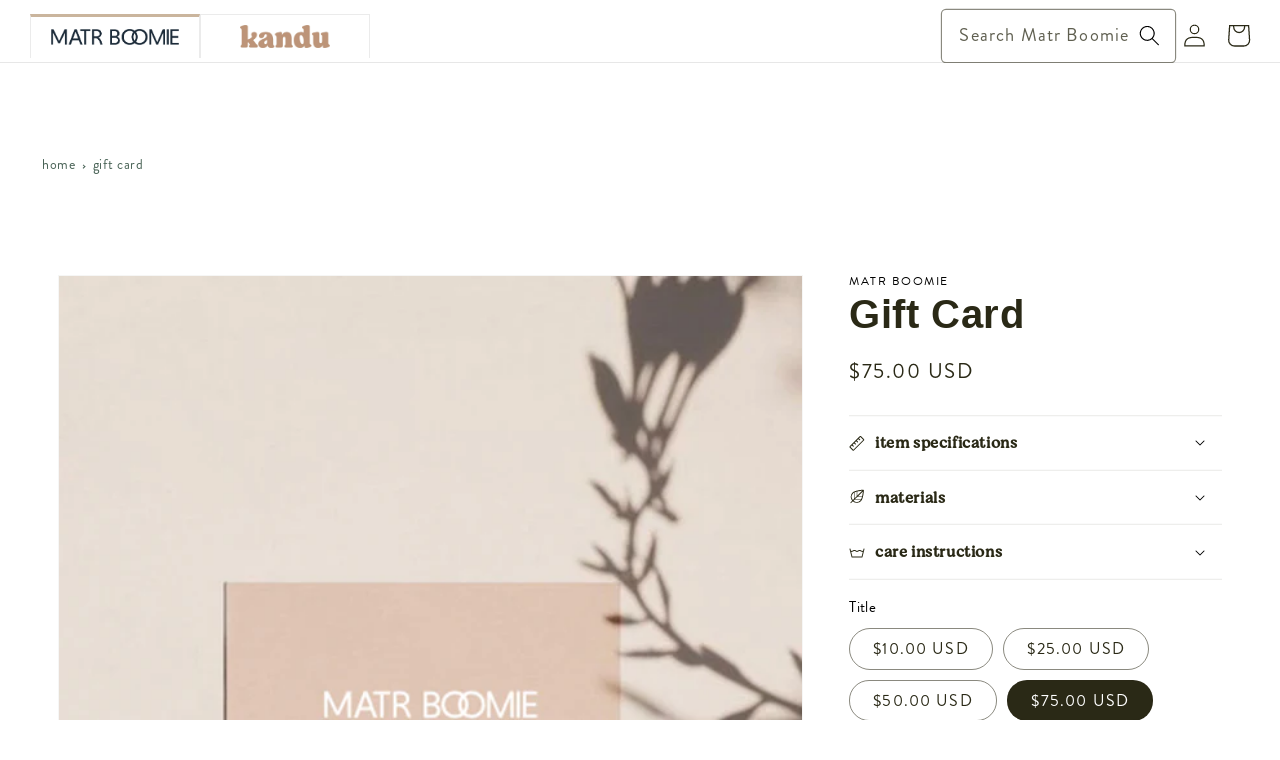

--- FILE ---
content_type: text/html; charset=utf-8
request_url: https://matrboomie.com/products/gift-card?variant=19751164903511
body_size: 53743
content:
<!doctype html>
<link rel="stylesheet" href="https://use.typekit.net/woc1pvs.css">
<html class="no-js" lang="en">
  <head>
    <meta name="facebook-domain-verification" content="6pyr525p20n1c8ymo0hppudgsi4noi">
    <meta name="google-site-verification" content="YxZrzIPKEkMf8sUdNVlqdd1EDI21xOkeXoYha0PO5N8">
    <link rel="stylesheet" href="https://unpkg.com/swiper/swiper-bundle.min.css">
    <link rel="stylesheet" href="https://cdnjs.cloudflare.com/ajax/libs/slick-carousel/1.9.0/slick-theme.min.css">
    <link href="https://unpkg.com/aos@2.3.1/dist/aos.css" rel="stylesheet">
    <link href="https://cdnjs.cloudflare.com/ajax/libs/font-awesome/6.5.2/css/all.min.css" rel="stylesheet">

    <!-- Preload JavaScript -->
    <link
      rel="preload_tag"
      href="https://www.hukcommerce.com/apps/mega-menu-creator-pro/assets/js/scriptfe.js?shop=wholesale-matrboomie-com.myshopify.com"
      as="script"
    >

    <!-- Preload CSS files -->
    <link
      rel="preload_tag"
      href="https://hukcommerce.com/apps/mega-menu-creator-pro/assets/css/customfe.css"
      as="style"
    >
    <link
      rel="preload_tag"
      href="https://hukcommerce.com/apps/mega-menu-creator-pro/assets/menu_design_custom/d2hvbGVzYWxlLW1hdHJib29taWUtY29tLm15c2hvcGlmeS5jb20=/4376/customfe.css"
      as="style"
    >

    <!-- Preload JSON configuration -->
    <link
      rel="preload_tag"
      href="https://hukcommerce.com/apps/mega-menu-creator-pro/config/index/wholesale-matrboomie-com.myshopify.com/152022647094"
      as="fetch"
      crossorigin="anonymous"
    >

    <!-- Load the script asynchronously -->
    <script
      async
      src="https://www.hukcommerce.com/apps/mega-menu-creator-pro/assets/js/scriptfe.js?shop=wholesale-matrboomie-com.myshopify.com"
    ></script>

    <!-- Google Tag Manager -->
    <script>
      (function(w,d,s,l,i){w[l]=w[l]||[];w[l].push({'gtm.start':
      new Date().getTime(),event:'gtm.js'});var f=d.getElementsByTagName(s)[0],
      j=d.createElement(s),dl=l!='dataLayer'?'&l='+l:'';j.async=true;j.src=
      'https://www.googletagmanager.com/gtm.js?id='+i+dl;f.parentNode.insertBefore(j,f);
      })(window,document,'script','dataLayer','GTM-T84JJ5F');
    </script>
    <!-- End Google Tag Manager -->

    <script>
      (function(w,d,t,r,u){var f,n,i;w[u]=w[u]||[],f=function(){var o={ti:"52006722"};o.q=w[u],w[u]=new UET(o),w[u].push("pageLoad")},n=d.createElement(t),n.src=r,n.async=1,n.onload=n.onreadystatechange=function(){var s=this.readyState;s&&s!=="loaded"&&s!=="complete"||(f(),n.onload=n.onreadystatechange=null)},i=d.getElementsByTagName(t)[0],i.parentNode.insertBefore(n,i)})(window,document,"script","//bat.bing.com/bat.js","uetq");
    </script>

    <!-- Hotjar Code Script In Between head tag -->
    <!-- Hotjar Tracking Code for https://matrboomie.com/ -->
    <script>
      (function(h,o,t,j,a,r){
          h.hj=h.hj||function(){(h.hj.q=h.hj.q||[]).push(arguments)};
          h._hjSettings={hjid:5002137,hjsv:6};
          a=o.getElementsByTagName('head')[0];
          r=o.createElement('script');r.async=1;
          r.src=t+h._hjSettings.hjid+j+h._hjSettings.hjsv;
          a.appendChild(r);
      })(window,document,'https://static.hotjar.com/c/hotjar-','.js?sv=');
    </script>

    <meta charset="utf-8">
    <meta http-equiv="X-UA-Compatible" content="IE=edge">
    <meta name="viewport" content="width=device-width,initial-scale=1">
    <meta name="theme-color" content="">
    <link rel="canonical" href="https://matrboomie.com/products/gift-card">
    <link rel="preconnect" href="https://cdn.shopify.com" crossorigin><link rel="icon" type="image/png" href="//matrboomie.com/cdn/shop/files/favicon-17_32x32.png?v=1646927820"><link rel="preconnect" href="https://fonts.shopifycdn.com" crossorigin><title>
      Gift Card
 &ndash; Matr Boomie</title>

    
      <meta name="description" content="Shopping for someone else but not sure what to give them? Give them the gift of choice with a Matr Boomie gift card. Gift cards are delivered by email and contain instructions to redeem them at checkout. Our gift cards have no additional processing fees.">
    

    

<meta property="og:site_name" content="Matr Boomie">
<meta property="og:url" content="https://matrboomie.com/products/gift-card">
<meta property="og:title" content="Gift Card">
<meta property="og:type" content="product">
<meta property="og:description" content="Shopping for someone else but not sure what to give them? Give them the gift of choice with a Matr Boomie gift card. Gift cards are delivered by email and contain instructions to redeem them at checkout. Our gift cards have no additional processing fees."><meta property="og:image" content="http://matrboomie.com/cdn/shop/products/matrboomie_giftcard.jpg?v=1587504864">
  <meta property="og:image:secure_url" content="https://matrboomie.com/cdn/shop/products/matrboomie_giftcard.jpg?v=1587504864">
  <meta property="og:image:width" content="1000">
  <meta property="og:image:height" content="1150"><meta property="og:price:amount" content="10.00">
  <meta property="og:price:currency" content="USD"><meta name="twitter:card" content="summary_large_image">
<meta name="twitter:title" content="Gift Card">
<meta name="twitter:description" content="Shopping for someone else but not sure what to give them? Give them the gift of choice with a Matr Boomie gift card. Gift cards are delivered by email and contain instructions to redeem them at checkout. Our gift cards have no additional processing fees.">


    <script src="//matrboomie.com/cdn/shop/t/75/assets/global.js?v=161567614324728653621722893565" defer="defer"></script><script>window.performance && window.performance.mark && window.performance.mark('shopify.content_for_header.start');</script><meta name="google-site-verification" content="Wupobyk1F_CeOK4DJaCG5keBz1XslbqADbVJJPT3iIE">
<meta name="google-site-verification" content="H-e9eSLkBRt8TH5bWXXNzfO34W8CxBHTd1tc_xXb2CQ">
<meta name="facebook-domain-verification" content="3l0gjf3ss8jt5uk8mp2ia0n3bf1w85">
<meta name="facebook-domain-verification" content="itbykrzvux30ajtkun43ps0jd8qntv">
<meta id="shopify-digital-wallet" name="shopify-digital-wallet" content="/22035375/digital_wallets/dialog">
<meta name="shopify-checkout-api-token" content="f92ccd6c239130b18857f773dc416847">
<meta id="in-context-paypal-metadata" data-shop-id="22035375" data-venmo-supported="false" data-environment="production" data-locale="en_US" data-paypal-v4="true" data-currency="USD">
<link rel="alternate" type="application/json+oembed" href="https://matrboomie.com/products/gift-card.oembed">
<script async="async" src="/checkouts/internal/preloads.js?locale=en-US"></script>
<link rel="preconnect" href="https://shop.app" crossorigin="anonymous">
<script async="async" src="https://shop.app/checkouts/internal/preloads.js?locale=en-US&shop_id=22035375" crossorigin="anonymous"></script>
<script id="apple-pay-shop-capabilities" type="application/json">{"shopId":22035375,"countryCode":"US","currencyCode":"USD","merchantCapabilities":["supports3DS"],"merchantId":"gid:\/\/shopify\/Shop\/22035375","merchantName":"Matr Boomie","requiredBillingContactFields":["postalAddress","email","phone"],"requiredShippingContactFields":["postalAddress","email","phone"],"shippingType":"shipping","supportedNetworks":["visa","masterCard","amex","discover","elo","jcb"],"total":{"type":"pending","label":"Matr Boomie","amount":"1.00"},"shopifyPaymentsEnabled":true,"supportsSubscriptions":true}</script>
<script id="shopify-features" type="application/json">{"accessToken":"f92ccd6c239130b18857f773dc416847","betas":["rich-media-storefront-analytics"],"domain":"matrboomie.com","predictiveSearch":true,"shopId":22035375,"locale":"en"}</script>
<script>var Shopify = Shopify || {};
Shopify.shop = "matr-boomie-store.myshopify.com";
Shopify.locale = "en";
Shopify.currency = {"active":"USD","rate":"1.0"};
Shopify.country = "US";
Shopify.theme = {"name":"new-mega-menu-live-theme","id":128962330711,"schema_name":"Dawn","schema_version":"2.4.0","theme_store_id":887,"role":"main"};
Shopify.theme.handle = "null";
Shopify.theme.style = {"id":null,"handle":null};
Shopify.cdnHost = "matrboomie.com/cdn";
Shopify.routes = Shopify.routes || {};
Shopify.routes.root = "/";</script>
<script type="module">!function(o){(o.Shopify=o.Shopify||{}).modules=!0}(window);</script>
<script>!function(o){function n(){var o=[];function n(){o.push(Array.prototype.slice.apply(arguments))}return n.q=o,n}var t=o.Shopify=o.Shopify||{};t.loadFeatures=n(),t.autoloadFeatures=n()}(window);</script>
<script>
  window.ShopifyPay = window.ShopifyPay || {};
  window.ShopifyPay.apiHost = "shop.app\/pay";
  window.ShopifyPay.redirectState = null;
</script>
<script id="shop-js-analytics" type="application/json">{"pageType":"product"}</script>
<script defer="defer" async type="module" src="//matrboomie.com/cdn/shopifycloud/shop-js/modules/v2/client.init-shop-cart-sync_DGjqyID6.en.esm.js"></script>
<script defer="defer" async type="module" src="//matrboomie.com/cdn/shopifycloud/shop-js/modules/v2/chunk.common_CM5e3XYf.esm.js"></script>
<script type="module">
  await import("//matrboomie.com/cdn/shopifycloud/shop-js/modules/v2/client.init-shop-cart-sync_DGjqyID6.en.esm.js");
await import("//matrboomie.com/cdn/shopifycloud/shop-js/modules/v2/chunk.common_CM5e3XYf.esm.js");

  window.Shopify.SignInWithShop?.initShopCartSync?.({"fedCMEnabled":true,"windoidEnabled":true});

</script>
<script>
  window.Shopify = window.Shopify || {};
  if (!window.Shopify.featureAssets) window.Shopify.featureAssets = {};
  window.Shopify.featureAssets['shop-js'] = {"shop-cart-sync":["modules/v2/client.shop-cart-sync_DS_n0f7A.en.esm.js","modules/v2/chunk.common_CM5e3XYf.esm.js"],"shop-button":["modules/v2/client.shop-button_CNT-NO5k.en.esm.js","modules/v2/chunk.common_CM5e3XYf.esm.js"],"init-fed-cm":["modules/v2/client.init-fed-cm_iCBVkvTB.en.esm.js","modules/v2/chunk.common_CM5e3XYf.esm.js"],"shop-cash-offers":["modules/v2/client.shop-cash-offers_Bicqpat5.en.esm.js","modules/v2/chunk.common_CM5e3XYf.esm.js","modules/v2/chunk.modal_Dl937Oy4.esm.js"],"avatar":["modules/v2/client.avatar_BTnouDA3.en.esm.js"],"init-windoid":["modules/v2/client.init-windoid_BqfVjynn.en.esm.js","modules/v2/chunk.common_CM5e3XYf.esm.js"],"init-shop-email-lookup-coordinator":["modules/v2/client.init-shop-email-lookup-coordinator_CrkkCzDo.en.esm.js","modules/v2/chunk.common_CM5e3XYf.esm.js"],"shop-toast-manager":["modules/v2/client.shop-toast-manager_HMMtSVHE.en.esm.js","modules/v2/chunk.common_CM5e3XYf.esm.js"],"pay-button":["modules/v2/client.pay-button_B57g7222.en.esm.js","modules/v2/chunk.common_CM5e3XYf.esm.js"],"shop-login-button":["modules/v2/client.shop-login-button_CZKuy_To.en.esm.js","modules/v2/chunk.common_CM5e3XYf.esm.js","modules/v2/chunk.modal_Dl937Oy4.esm.js"],"init-shop-cart-sync":["modules/v2/client.init-shop-cart-sync_DGjqyID6.en.esm.js","modules/v2/chunk.common_CM5e3XYf.esm.js"],"init-customer-accounts":["modules/v2/client.init-customer-accounts_CxJ7KIEv.en.esm.js","modules/v2/client.shop-login-button_CZKuy_To.en.esm.js","modules/v2/chunk.common_CM5e3XYf.esm.js","modules/v2/chunk.modal_Dl937Oy4.esm.js"],"init-shop-for-new-customer-accounts":["modules/v2/client.init-shop-for-new-customer-accounts_BDK66bKM.en.esm.js","modules/v2/client.shop-login-button_CZKuy_To.en.esm.js","modules/v2/chunk.common_CM5e3XYf.esm.js","modules/v2/chunk.modal_Dl937Oy4.esm.js"],"lead-capture":["modules/v2/client.lead-capture_QF_QcTqn.en.esm.js","modules/v2/chunk.common_CM5e3XYf.esm.js","modules/v2/chunk.modal_Dl937Oy4.esm.js"],"shop-follow-button":["modules/v2/client.shop-follow-button_Cgw6zD7w.en.esm.js","modules/v2/chunk.common_CM5e3XYf.esm.js","modules/v2/chunk.modal_Dl937Oy4.esm.js"],"checkout-modal":["modules/v2/client.checkout-modal_r-P2WYUC.en.esm.js","modules/v2/chunk.common_CM5e3XYf.esm.js","modules/v2/chunk.modal_Dl937Oy4.esm.js"],"init-customer-accounts-sign-up":["modules/v2/client.init-customer-accounts-sign-up_fcc8iru1.en.esm.js","modules/v2/client.shop-login-button_CZKuy_To.en.esm.js","modules/v2/chunk.common_CM5e3XYf.esm.js","modules/v2/chunk.modal_Dl937Oy4.esm.js"],"shop-login":["modules/v2/client.shop-login_CJN-CB3q.en.esm.js","modules/v2/chunk.common_CM5e3XYf.esm.js","modules/v2/chunk.modal_Dl937Oy4.esm.js"],"payment-terms":["modules/v2/client.payment-terms_C8iL647G.en.esm.js","modules/v2/chunk.common_CM5e3XYf.esm.js","modules/v2/chunk.modal_Dl937Oy4.esm.js"]};
</script>
<script>(function() {
  var isLoaded = false;
  function asyncLoad() {
    if (isLoaded) return;
    isLoaded = true;
    var urls = ["https:\/\/static.shareasale.com\/json\/shopify\/deduplication.js?shop=matr-boomie-store.myshopify.com","https:\/\/static.shareasale.com\/json\/shopify\/shareasale-tracking.js?sasmid=120417\u0026ssmtid=19038\u0026shop=matr-boomie-store.myshopify.com","https:\/\/www.hukcommerce.com\/apps\/mega-menu-creator-pro\/assets\/js\/scriptfe.js?shop=matr-boomie-store.myshopify.com"];
    for (var i = 0; i < urls.length; i++) {
      var s = document.createElement('script');
      s.type = 'text/javascript';
      s.async = true;
      s.src = urls[i];
      var x = document.getElementsByTagName('script')[0];
      x.parentNode.insertBefore(s, x);
    }
  };
  if(window.attachEvent) {
    window.attachEvent('onload', asyncLoad);
  } else {
    window.addEventListener('load', asyncLoad, false);
  }
})();</script>
<script id="__st">var __st={"a":22035375,"offset":-43200,"reqid":"5302da94-a819-4b65-89fb-dd541e6d5703-1766049535","pageurl":"matrboomie.com\/products\/gift-card?variant=19751164903511","u":"6e0332118ad3","p":"product","rtyp":"product","rid":1999225651287};</script>
<script>window.ShopifyPaypalV4VisibilityTracking = true;</script>
<script id="captcha-bootstrap">!function(){'use strict';const t='contact',e='account',n='new_comment',o=[[t,t],['blogs',n],['comments',n],[t,'customer']],c=[[e,'customer_login'],[e,'guest_login'],[e,'recover_customer_password'],[e,'create_customer']],r=t=>t.map((([t,e])=>`form[action*='/${t}']:not([data-nocaptcha='true']) input[name='form_type'][value='${e}']`)).join(','),a=t=>()=>t?[...document.querySelectorAll(t)].map((t=>t.form)):[];function s(){const t=[...o],e=r(t);return a(e)}const i='password',u='form_key',d=['recaptcha-v3-token','g-recaptcha-response','h-captcha-response',i],f=()=>{try{return window.sessionStorage}catch{return}},m='__shopify_v',_=t=>t.elements[u];function p(t,e,n=!1){try{const o=window.sessionStorage,c=JSON.parse(o.getItem(e)),{data:r}=function(t){const{data:e,action:n}=t;return t[m]||n?{data:e,action:n}:{data:t,action:n}}(c);for(const[e,n]of Object.entries(r))t.elements[e]&&(t.elements[e].value=n);n&&o.removeItem(e)}catch(o){console.error('form repopulation failed',{error:o})}}const l='form_type',E='cptcha';function T(t){t.dataset[E]=!0}const w=window,h=w.document,L='Shopify',v='ce_forms',y='captcha';let A=!1;((t,e)=>{const n=(g='f06e6c50-85a8-45c8-87d0-21a2b65856fe',I='https://cdn.shopify.com/shopifycloud/storefront-forms-hcaptcha/ce_storefront_forms_captcha_hcaptcha.v1.5.2.iife.js',D={infoText:'Protected by hCaptcha',privacyText:'Privacy',termsText:'Terms'},(t,e,n)=>{const o=w[L][v],c=o.bindForm;if(c)return c(t,g,e,D).then(n);var r;o.q.push([[t,g,e,D],n]),r=I,A||(h.body.append(Object.assign(h.createElement('script'),{id:'captcha-provider',async:!0,src:r})),A=!0)});var g,I,D;w[L]=w[L]||{},w[L][v]=w[L][v]||{},w[L][v].q=[],w[L][y]=w[L][y]||{},w[L][y].protect=function(t,e){n(t,void 0,e),T(t)},Object.freeze(w[L][y]),function(t,e,n,w,h,L){const[v,y,A,g]=function(t,e,n){const i=e?o:[],u=t?c:[],d=[...i,...u],f=r(d),m=r(i),_=r(d.filter((([t,e])=>n.includes(e))));return[a(f),a(m),a(_),s()]}(w,h,L),I=t=>{const e=t.target;return e instanceof HTMLFormElement?e:e&&e.form},D=t=>v().includes(t);t.addEventListener('submit',(t=>{const e=I(t);if(!e)return;const n=D(e)&&!e.dataset.hcaptchaBound&&!e.dataset.recaptchaBound,o=_(e),c=g().includes(e)&&(!o||!o.value);(n||c)&&t.preventDefault(),c&&!n&&(function(t){try{if(!f())return;!function(t){const e=f();if(!e)return;const n=_(t);if(!n)return;const o=n.value;o&&e.removeItem(o)}(t);const e=Array.from(Array(32),(()=>Math.random().toString(36)[2])).join('');!function(t,e){_(t)||t.append(Object.assign(document.createElement('input'),{type:'hidden',name:u})),t.elements[u].value=e}(t,e),function(t,e){const n=f();if(!n)return;const o=[...t.querySelectorAll(`input[type='${i}']`)].map((({name:t})=>t)),c=[...d,...o],r={};for(const[a,s]of new FormData(t).entries())c.includes(a)||(r[a]=s);n.setItem(e,JSON.stringify({[m]:1,action:t.action,data:r}))}(t,e)}catch(e){console.error('failed to persist form',e)}}(e),e.submit())}));const S=(t,e)=>{t&&!t.dataset[E]&&(n(t,e.some((e=>e===t))),T(t))};for(const o of['focusin','change'])t.addEventListener(o,(t=>{const e=I(t);D(e)&&S(e,y())}));const B=e.get('form_key'),M=e.get(l),P=B&&M;t.addEventListener('DOMContentLoaded',(()=>{const t=y();if(P)for(const e of t)e.elements[l].value===M&&p(e,B);[...new Set([...A(),...v().filter((t=>'true'===t.dataset.shopifyCaptcha))])].forEach((e=>S(e,t)))}))}(h,new URLSearchParams(w.location.search),n,t,e,['guest_login'])})(!0,!0)}();</script>
<script integrity="sha256-52AcMU7V7pcBOXWImdc/TAGTFKeNjmkeM1Pvks/DTgc=" data-source-attribution="shopify.loadfeatures" defer="defer" src="//matrboomie.com/cdn/shopifycloud/storefront/assets/storefront/load_feature-81c60534.js" crossorigin="anonymous"></script>
<script crossorigin="anonymous" defer="defer" src="//matrboomie.com/cdn/shopifycloud/storefront/assets/shopify_pay/storefront-65b4c6d7.js?v=20250812"></script>
<script data-source-attribution="shopify.dynamic_checkout.dynamic.init">var Shopify=Shopify||{};Shopify.PaymentButton=Shopify.PaymentButton||{isStorefrontPortableWallets:!0,init:function(){window.Shopify.PaymentButton.init=function(){};var t=document.createElement("script");t.src="https://matrboomie.com/cdn/shopifycloud/portable-wallets/latest/portable-wallets.en.js",t.type="module",document.head.appendChild(t)}};
</script>
<script data-source-attribution="shopify.dynamic_checkout.buyer_consent">
  function portableWalletsHideBuyerConsent(e){var t=document.getElementById("shopify-buyer-consent"),n=document.getElementById("shopify-subscription-policy-button");t&&n&&(t.classList.add("hidden"),t.setAttribute("aria-hidden","true"),n.removeEventListener("click",e))}function portableWalletsShowBuyerConsent(e){var t=document.getElementById("shopify-buyer-consent"),n=document.getElementById("shopify-subscription-policy-button");t&&n&&(t.classList.remove("hidden"),t.removeAttribute("aria-hidden"),n.addEventListener("click",e))}window.Shopify?.PaymentButton&&(window.Shopify.PaymentButton.hideBuyerConsent=portableWalletsHideBuyerConsent,window.Shopify.PaymentButton.showBuyerConsent=portableWalletsShowBuyerConsent);
</script>
<script data-source-attribution="shopify.dynamic_checkout.cart.bootstrap">document.addEventListener("DOMContentLoaded",(function(){function t(){return document.querySelector("shopify-accelerated-checkout-cart, shopify-accelerated-checkout")}if(t())Shopify.PaymentButton.init();else{new MutationObserver((function(e,n){t()&&(Shopify.PaymentButton.init(),n.disconnect())})).observe(document.body,{childList:!0,subtree:!0})}}));
</script>
<link id="shopify-accelerated-checkout-styles" rel="stylesheet" media="screen" href="https://matrboomie.com/cdn/shopifycloud/portable-wallets/latest/accelerated-checkout-backwards-compat.css" crossorigin="anonymous">
<style id="shopify-accelerated-checkout-cart">
        #shopify-buyer-consent {
  margin-top: 1em;
  display: inline-block;
  width: 100%;
}

#shopify-buyer-consent.hidden {
  display: none;
}

#shopify-subscription-policy-button {
  background: none;
  border: none;
  padding: 0;
  text-decoration: underline;
  font-size: inherit;
  cursor: pointer;
}

#shopify-subscription-policy-button::before {
  box-shadow: none;
}

      </style>
<script id="sections-script" data-sections="main-product,product-recommendations,header,footer" defer="defer" src="//matrboomie.com/cdn/shop/t/75/compiled_assets/scripts.js?58906"></script>
<script>window.performance && window.performance.mark && window.performance.mark('shopify.content_for_header.end');</script>


    <style data-shopify>
      
      
      
      
      @font-face {
  font-family: Muli;
  font-weight: 800;
  font-style: normal;
  font-display: swap;
  src: url("//matrboomie.com/cdn/fonts/muli/muli_n8.0235752f433990abe1f2c7555d19b86ae6eb8a1c.woff2") format("woff2"),
       url("//matrboomie.com/cdn/fonts/muli/muli_n8.ddbd0eed949d5df233e7d3883337932038a076a6.woff") format("woff");
}


      :root {
        --font-body-family: "system_ui", -apple-system, 'Segoe UI', Roboto, 'Helvetica Neue', 'Noto Sans', 'Liberation Sans', Arial, sans-serif, 'Apple Color Emoji', 'Segoe UI Emoji', 'Segoe UI Symbol', 'Noto Color Emoji';
        --font-body-style: normal;
        --font-body-weight: 400;

        --font-heading-family: Muli, sans-serif;
        --font-heading-style: normal;
        --font-heading-weight: 800;

        --font-body-scale: 1.15;
        --font-heading-scale: 0.8695652173913043;

        --color-base-text: 42, 41, 22;
        --color-base-background-1: 255, 255, 255;
        --color-base-background-2: 251, 247, 244;
        --color-base-solid-button-labels: 251, 247, 244;
        --color-base-outline-button-labels: 42, 41, 22;
        --color-base-accent-1: 42, 41, 22;
        --color-base-accent-2: 227, 155, 104;
        --payment-terms-background-color: #ffffff;

        --gradient-base-background-1: #ffffff;
        --gradient-base-background-2: #fbf7f4;
        --gradient-base-accent-1: #2a2916;
        --gradient-base-accent-2: #e39b68;

        --page-width: 160rem;
        --page-width-margin: 2rem;
      }

      *,
      *::before,
      *::after {
        box-sizing: inherit;
      }

      html {
        box-sizing: border-box;
        font-size: calc(var(--font-body-scale) * 62.5%);
        height: 100%;
      }

      body {
        display: grid;
        grid-template-rows: auto auto 1fr auto;
        grid-template-columns: 100%;
        min-height: 100%;
        margin: 0;
        font-size: 1.5rem;
        letter-spacing: 0.06rem;
        line-height: calc(1 + 0.8 / var(--font-body-scale));
        font-family: var(--font-body-family);
        font-style: var(--font-body-style);
        font-weight: var(--font-body-weight);
      }

      @media screen and (min-width: 750px) {
        body {
          font-size: 1.6rem;
        }
      }
    </style>

    <link href="//matrboomie.com/cdn/shop/t/75/assets/base.css?v=66434885058692271581729252894" rel="stylesheet" type="text/css" media="all" />
    <link href="//matrboomie.com/cdn/shop/t/75/assets/landing-page-one.css?v=37335522179035194271722893565" rel="stylesheet" type="text/css" media="all" />
    <link href="//matrboomie.com/cdn/shop/t/75/assets/landing-page-two.css?v=179258518084933891801722893565" rel="stylesheet" type="text/css" media="all" />
    <link href="//matrboomie.com/cdn/shop/t/75/assets/landing-page-slick.css?v=76103451929762417601722893565" rel="stylesheet" type="text/css" media="all" />
    <link href="//matrboomie.com/cdn/shop/t/75/assets/new-landing-page-style.css?v=56964934227826985361723058867" rel="stylesheet" type="text/css" media="all" />
<link rel="preload" as="font" href="//matrboomie.com/cdn/fonts/muli/muli_n8.0235752f433990abe1f2c7555d19b86ae6eb8a1c.woff2" type="font/woff2" crossorigin><link
        rel="stylesheet"
        href="//matrboomie.com/cdn/shop/t/75/assets/component-predictive-search.css?v=10425135875555615991722893565"
        media="print"
        onload="this.media='all'"
      ><script>
      document.documentElement.className = document.documentElement.className.replace('no-js', 'js');
    </script>

    

<script>
  document.addEventListener("DOMContentLoaded", function(event) {
    const style = document.getElementById('wsg-custom-style');
    if (typeof window.isWsgCustomer != "undefined" && isWsgCustomer) {
      style.innerHTML = `
        ${style.innerHTML}
        /* A friend of hideWsg - this will _show_ only for wsg customers. Add class to an element to use */
        .showWsg {
          display: unset;
        }
        /* wholesale only CSS */
        .additional-checkout-buttons, .shopify-payment-button {
          display: none !important;
        }
        .wsg-proxy-container select {
          background-color: 
          ${
            document.querySelector('input').style.backgroundColor
            ? document.querySelector('input').style.backgroundColor
            : 'white'
          } !important;
        }
        `;
    }

    if (
      typeof window.embedButtonBg !== undefined
      && typeof window.embedButtonText !== undefined
      && window.embedButtonBg !== window.embedButtonText
    ) {
      style.innerHTML = `
        ${style.innerHTML}
        .wsg-button-fix {
          background: ${embedButtonBg} !important;
          border-color: ${embedButtonBg} !important;
          color: ${embedButtonText} !important;
        }
        `;
    }

    //=========================
    //         CUSTOM JS
    //==========================
    if (document.querySelector(".wsg-proxy-container")) {
      initNodeObserver(wsgCustomJs);
    }
  })

  function wsgCustomJs() {
    //update button classes
    const button = document.querySelectorAll(".wsg-button-fix");
    let buttonClass = "xxButtonClassesHerexx";
    buttonClass = buttonClass.split(" ");
    for (let i = 0; i < button.length; i++) {
      button[i].classList.add(...buttonClass);
    }
    //wsgCustomJs window placeholder
    //update secondary btn color on proxy cart
    if(document.getElementById("wsg-checkout-one")) {
      const checkoutButton = document.getElementById("wsg-checkout-one");
      let wsgBtnColor = window.getComputedStyle(checkoutButton).backgroundColor;
      let wsgBtnBackground = "none";
      let wsgBtnBorder = "thin solid " + wsgBtnColor;
      let wsgBtnPadding = window.getComputedStyle(checkoutButton).padding;
      let spofBtn = document.querySelectorAll(".spof-btn");
      for (let i = 0; i < spofBtn.length; i++) {
        spofBtn[i].style.background = wsgBtnBackground;
        spofBtn[i].style.color = wsgBtnColor;
        spofBtn[i].style.border = wsgBtnBorder;
        spofBtn[i].style.padding = wsgBtnPadding;
      }
    }

    //update Quick Order Form label
    if (embedSPOFLabel) {
      document.querySelectorAll(".spof-btn").forEach(function(spofBtn) {
        spofBtn.removeAttribute("data-translation-selector");
        spofBtn.innerHTML = embedSPOFLabel;
      });
    }
  }

  function initNodeObserver(onChangeNodeCallback) {
    // Select the node that will be observed for mutations
    const targetNode = document.querySelector(".wsg-proxy-container");

    // Options for the observer (which mutations to observe)
    const config = { attributes: true, childList: true, subtree: true };

    // Callback function to execute when mutations are observed
    const callback = function (mutationsList, observer) {
      for(const mutation of mutationsList) {
        if (mutation.type === 'childList') {
          onChangeNodeCallback();
          observer.disconnect();
        }
      }
    };

    // Create an observer instance linked to the callback function
    const observer = new MutationObserver(callback);
    // Start observing the target node for configured mutations
    observer.observe(targetNode, config);
  }
</script>

  

  <style id="wsg-custom-style">
    /* A friend of hideWsg - this will _show_ only for wsg customers. Add class to an element to use */
    .showWsg {
      display: none;
    }
    /* Signup/login */
    #wsg-signup select,
    #wsg-signup input,
    #wsg-signup textarea {
      height: 46px;
      border: thin solid #d1d1d1;
      padding: 6px 10px;
    }
    #wsg-signup textarea {
      min-height: 100px;
    }
    .wsg-login-input {
      height: 46px;
      border: thin solid #d1d1d1;
      padding: 6px 10px;
    }
    #wsg-signup select {
    }
  /*   Quick Order Form */
    .wsg-table td {
     border: none;
     min-width: 150px;
    }
    .wsg-table tr {
     border-bottom: thin solid #d1d1d1; 
      border-left: none;
    }
    .wsg-table input[type="number"] {
      border: thin solid #d1d1d1;
      padding: 5px 15px;
      min-height: 42px;
    }
    #wsg-spof-link a {
      text-decoration: inherit;
      color: inherit;
    }
    .wsg-proxy-container {
      margin-top: 0% !important;
    }
    .wsg-proxy-container a {
      text-decoration: inherit;
      color: inherit;
    }
    @media screen and (max-width:768px){
      .wsg-proxy-container .wsg-table input[type="number"] {
         max-width: 80%; 
      }
      .wsg-center img {
        width: 50px !important;
      }
      .wsg-variant-price-area {
        min-width: 70px !important;
      }
    }
    /* Submit button */
    #wsg-cart-update{
      padding: 8px 10px;
      min-height: 45px;
      max-width: 100% !important;
    }
    .wsg-table {
      background: inherit !important;
    }
    .wsg-spof-container-main {
      background: inherit !important;
    }
    /* General fixes */
    .wsg-hide-prices {
      opacity: 0;
    }
    .wsg-ws-only .button {
      margin: 0;
    }
  </style>
  
  
		
		<script id="hukmegamenu-data" type="application/json">[{"id":746798360,"title":"Best Sellers","settings":{"sub_menu_type":"tabs-submenu","sub_menu_width":"automatic","sub_menu_style":{"width":"automatic","background":{"image":"","position":"center center","repeat":"no-repeat","size":"auto"}},"use_masonry":false,"scrollbar":false,"submenu_height":200,"masonry":{"col":3},"flyout":{"position":"left","width":"200","min_height":""},"mega":{"position":"fullwidth","width":"900","min_height":"0"},"tab":{"position":"left","width":"900","tab_control_w":"3","min_height":""},"disable_link":true,"link":{"type":"custom-link","options":{"url":"https:\/\/matrboomie.com\/collections\/handmade-unique-jewelry"}},"type":"text-link","add_badge":false,"badge":{"text":"","background":"","color":""},"add_icon":false,"icon":{"class":"","title":""},"product":{"id":"","title":"","handle":"","image":"","image_position":"top","compare_price":false,"price":"","special_price":""},"collection":{"id":"","title":"","handle":"","image":"","image_position":"above"},"social":{"facebook":"","twitter":"","pinterest":"","instagram":""},"map":"","contact":{"name":"Name","email":"Email","button":"Send","message":"Message...","success_message":"Thanks for contacting us. We will get back to you as soon as possible."},"image":{"url":"","width":"","position":"left"},"imgswap":{"before":"","after":"","position":"notext","effect":"fade"},"search":{"place_holder":"Search","show_as_icon":false,"position":"left"},"custom_html":"","display_asheading_menu_item":false,"open_new_tab":false,"hide_ondesktop":false,"hide_onmobile":false,"hide_ontablet":false,"style":{"id":"0","width":"automatic","color":"#444444","align":"left","font_size":"","font_family":"","font_style":"normal","text_transform":"normal","text_decoration":"none","custom_class":"","text_shadow":"","border":"","background":"","margin":"","padding":""},"effect":[]},"childrens":[{"id":143024648,"title":"Home","settings":{"style":{"id":"00","width":"automatic","color":"#444444","align":"left","font_size":"","font_family":"","font_style":"normal","text_transform":"normal","text_decoration":"none","custom_class":"","text_shadow":"","border":"","background":"","margin":"","padding":""},"disable_link":false,"link":{"type":"custom-link","options":{"url":"https:\/\/matrboomie.com\/collections\/rustic-home-decor"}},"type":"text-link","add_badge":false,"badge":{"text":"","background":"","color":""},"add_icon":false,"icon":{"class":"","title":""},"product":{"id":"","title":"","handle":"","image":"","image_position":"top","compare_price":false,"price":"","special_price":""},"collection":{"id":"","title":"","handle":"","image":"","image_position":"above"},"social":{"facebook":"","twitter":"","pinterest":"","instagram":""},"map":"","contact":{"name":"Name","email":"Email","button":"Send","message":"Message...","success_message":"Thanks for contacting us. We will get back to you as soon as possible."},"image":{"url":"","width":"","position":"left"},"imgswap":{"before":"","after":"","position":"notext","effect":"fade"},"search":{"place_holder":"Search","show_as_icon":false,"position":"left"},"custom_html":"","display_asheading_menu_item":false,"open_new_tab":false,"hide_ondesktop":false,"hide_onmobile":false,"hide_ontablet":false,"effect":[]},"childrens":[{"id":186057405,"title":"","settings":{"style":{"id":"000","width":"automatic","color":"#444444","align":"left","font_size":"","font_family":"","font_style":"normal","text_transform":"normal","text_decoration":"none","custom_class":"","text_shadow":"","border":"","background":"","margin":"","padding":""},"disable_link":false,"link":{"type":"custom-link","options":{"url":""}},"type":"image","add_badge":false,"badge":{"text":"","background":"","color":""},"add_icon":false,"icon":{"class":"","title":""},"product":{"id":"","title":"","handle":"","image":"","image_position":"top","compare_price":false,"price":"","special_price":""},"collection":{"id":"","title":"","handle":"","image":"","image_position":"above"},"social":{"facebook":"","twitter":"","pinterest":"","instagram":""},"map":"","contact":{"name":"Name","email":"Email","button":"Send","message":"Message...","success_message":"Thanks for contacting us. We will get back to you as soon as possible."},"image":{"url":"https:\/\/cdn.shopify.com\/s\/files\/1\/2203\/5375\/files\/JCF120-03.webp?v=1728453790","width":"","position":"left"},"imgswap":{"before":"","after":"","position":"notext","effect":"fade"},"search":{"place_holder":"Search","show_as_icon":false,"position":"left"},"custom_html":"","display_asheading_menu_item":false,"open_new_tab":false,"hide_ondesktop":false,"hide_onmobile":true,"hide_ontablet":true,"effect":[]},"childrens":[]}]},{"id":33005371,"title":"Jewelry","settings":{"style":{"id":"10","width":"automatic","color":"#444444","align":"left","font_size":"","font_family":"","font_style":"normal","text_transform":"normal","text_decoration":"none","custom_class":"","text_shadow":"","border":"","background":"","margin":"","padding":""},"disable_link":false,"link":{"type":"custom-link","options":{"url":"https:\/\/matrboomie.com\/collections\/handmade-unique-jewelry"}},"type":"text-link","add_badge":false,"badge":{"text":"","background":"","color":""},"add_icon":false,"icon":{"class":"","title":""},"product":{"id":"","title":"","handle":"","image":"","image_position":"top","compare_price":false,"price":"","special_price":""},"collection":{"id":"","title":"","handle":"","image":"","image_position":"above"},"social":{"facebook":"","twitter":"","pinterest":"","instagram":""},"map":"","contact":{"name":"Name","email":"Email","button":"Send","message":"Message...","success_message":"Thanks for contacting us. We will get back to you as soon as possible."},"image":{"url":"","width":"","position":"left"},"imgswap":{"before":"","after":"","position":"notext","effect":"fade"},"search":{"place_holder":"Search","show_as_icon":false,"position":"left"},"custom_html":"","display_asheading_menu_item":false,"open_new_tab":false,"hide_ondesktop":false,"hide_onmobile":false,"hide_ontablet":false,"effect":[]},"childrens":[{"id":50836690,"title":"","settings":{"style":{"id":"010","width":"automatic","color":"#444444","align":"left","font_size":"","font_family":"","font_style":"normal","text_transform":"normal","text_decoration":"none","custom_class":"","text_shadow":"","border":"","background":"","margin":"","padding":""},"disable_link":false,"link":{"type":"custom-link","options":{"url":""}},"type":"image","add_badge":false,"badge":{"text":"","background":"","color":""},"add_icon":false,"icon":{"class":"","title":""},"product":{"id":"","title":"","handle":"","image":"","image_position":"top","compare_price":false,"price":"","special_price":""},"collection":{"id":"","title":"","handle":"","image":"","image_position":"above"},"social":{"facebook":"","twitter":"","pinterest":"","instagram":""},"map":"","contact":{"name":"Name","email":"Email","button":"Send","message":"Message...","success_message":"Thanks for contacting us. We will get back to you as soon as possible."},"image":{"url":"https:\/\/cdn.shopify.com\/s\/files\/1\/2203\/5375\/files\/MatrBoomie_JMER577_ChameliEarrings_LeafDrop_04_1000x1150_7e551135-093f-410e-b78f-db264a75e050.webp?v=1728454332","width":"","position":"left"},"imgswap":{"before":"","after":"","position":"notext","effect":"fade"},"search":{"place_holder":"Search","show_as_icon":false,"position":"left"},"custom_html":"","display_asheading_menu_item":false,"open_new_tab":false,"hide_ondesktop":false,"hide_onmobile":true,"hide_ontablet":true,"effect":[]},"childrens":[]}]},{"id":318262508,"title":"Journals & Notecards","settings":{"style":{"id":"20","width":"automatic","color":"#444444","align":"left","font_size":"","font_family":"","font_style":"normal","text_transform":"normal","text_decoration":"none","custom_class":"","text_shadow":"","border":"","background":"","margin":"","padding":""},"disable_link":false,"link":{"type":"custom-link","options":{"url":"https:\/\/matrboomie.com\/collections\/handmade-journals"}},"type":"text-link","add_badge":false,"badge":{"text":"","background":"","color":""},"add_icon":false,"icon":{"class":"","title":""},"product":{"id":"","title":"","handle":"","image":"","image_position":"top","compare_price":false,"price":"","special_price":""},"collection":{"id":"","title":"","handle":"","image":"","image_position":"above"},"social":{"facebook":"","twitter":"","pinterest":"","instagram":""},"map":"","contact":{"name":"Name","email":"Email","button":"Send","message":"Message...","success_message":"Thanks for contacting us. We will get back to you as soon as possible."},"image":{"url":"","width":"","position":"left"},"imgswap":{"before":"","after":"","position":"notext","effect":"fade"},"search":{"place_holder":"Search","show_as_icon":false,"position":"left"},"custom_html":"","display_asheading_menu_item":false,"open_new_tab":false,"hide_ondesktop":false,"hide_onmobile":false,"hide_ontablet":false,"effect":[]},"childrens":[{"id":937917694,"title":"","settings":{"style":{"id":"020","width":"automatic","color":"#444444","align":"left","font_size":"","font_family":"","font_style":"normal","text_transform":"normal","text_decoration":"none","custom_class":"","text_shadow":"","border":"","background":"","margin":"","padding":""},"disable_link":false,"link":{"type":"custom-link","options":{"url":""}},"type":"image","add_badge":false,"badge":{"text":"","background":"","color":""},"add_icon":false,"icon":{"class":"","title":""},"product":{"id":"","title":"","handle":"","image":"","image_position":"top","compare_price":false,"price":"","special_price":""},"collection":{"id":"","title":"","handle":"","image":"","image_position":"above"},"social":{"facebook":"","twitter":"","pinterest":"","instagram":""},"map":"","contact":{"name":"Name","email":"Email","button":"Send","message":"Message...","success_message":"Thanks for contacting us. We will get back to you as soon as possible."},"image":{"url":"https:\/\/cdn.shopify.com\/s\/files\/1\/2203\/5375\/files\/MatrBoomie_JEB910_IndukalaJournal_Crescent_03_2000x2300_57c74824-99f5-4e05-8a97-eb1910c77ddc.webp?v=1728454398","width":"","position":"left"},"imgswap":{"before":"","after":"","position":"notext","effect":"fade"},"search":{"place_holder":"Search","show_as_icon":false,"position":"left"},"custom_html":"","display_asheading_menu_item":false,"open_new_tab":false,"hide_ondesktop":false,"hide_onmobile":false,"hide_ontablet":false,"effect":[]},"childrens":[]}]},{"id":969176445,"title":"All","settings":{"style":{"id":"30","width":"automatic","color":"#444444","align":"left","font_size":"","font_family":"","font_style":"normal","text_transform":"normal","text_decoration":"none","custom_class":"","text_shadow":"","border":"","background":"","margin":"","padding":""},"disable_link":false,"link":{"type":"custom-link","options":{"url":"https:\/\/matrboomie.com\/collections\/best-sellers-1"}},"type":"text-link","add_badge":false,"badge":{"text":"","background":"","color":""},"add_icon":false,"icon":{"class":"","title":""},"product":{"id":"","title":"","handle":"","image":"","image_position":"top","compare_price":false,"price":"","special_price":""},"collection":{"id":"","title":"","handle":"","image":"","image_position":"above"},"social":{"facebook":"","twitter":"","pinterest":"","instagram":""},"map":"","contact":{"name":"Name","email":"Email","button":"Send","message":"Message...","success_message":"Thanks for contacting us. We will get back to you as soon as possible."},"image":{"url":"","width":"","position":"left"},"imgswap":{"before":"","after":"","position":"notext","effect":"fade"},"search":{"place_holder":"Search","show_as_icon":false,"position":"left"},"custom_html":"","display_asheading_menu_item":false,"open_new_tab":false,"hide_ondesktop":false,"hide_onmobile":false,"hide_ontablet":false,"effect":[]},"childrens":[{"id":976026796,"title":"child item0","settings":{"style":{"id":"030","width":"automatic","color":"#444444","align":"left","font_size":"","font_family":"","font_style":"normal","text_transform":"normal","text_decoration":"none","custom_class":"","text_shadow":"","border":"","background":"","margin":"","padding":""},"disable_link":false,"link":{"type":"custom-link","options":{"url":""}},"type":"block","add_badge":false,"badge":{"text":"","background":"","color":""},"add_icon":false,"icon":{"class":"","title":""},"product":{"id":"","title":"","handle":"","image":"","image_position":"top","compare_price":false,"price":"","special_price":""},"collection":{"id":"","title":"","handle":"","image":"","image_position":"above"},"social":{"facebook":"","twitter":"","pinterest":"","instagram":""},"map":"","contact":{"name":"Name","email":"Email","button":"Send","message":"Message...","success_message":"Thanks for contacting us. We will get back to you as soon as possible."},"image":{"url":"","width":"","position":"left"},"imgswap":{"before":"","after":"","position":"notext","effect":"fade"},"search":{"place_holder":"Search","show_as_icon":false,"position":"left"},"custom_html":"","display_asheading_menu_item":false,"open_new_tab":false,"hide_ondesktop":false,"hide_onmobile":false,"hide_ontablet":false,"effect":[]},"childrens":[]}]}]},{"id":746798360,"title":"Home","settings":{"sub_menu_type":"tabs-submenu","sub_menu_width":"automatic","sub_menu_style":{"width":"automatic","background":{"image":"","position":"center center","repeat":"no-repeat","size":"auto"}},"use_masonry":false,"scrollbar":false,"submenu_height":200,"masonry":{"col":3},"flyout":{"position":"left","width":"200","min_height":""},"mega":{"position":"fullwidth","width":"900","min_height":"0"},"tab":{"position":"left","width":"900","tab_control_w":"3","min_height":""},"disable_link":true,"link":{"type":"custom-link","options":{"url":"https:\/\/matrboomie.com\/collections\/best-sellers-1"}},"type":"text-link","add_badge":false,"badge":{"text":"","background":"","color":""},"add_icon":false,"icon":{"class":"","title":""},"product":{"id":"","title":"","handle":"","image":"","image_position":"top","compare_price":false,"price":"","special_price":""},"collection":{"id":"","title":"","handle":"","image":"","image_position":"above"},"social":{"facebook":"","twitter":"","pinterest":"","instagram":""},"map":"","contact":{"name":"Name","email":"Email","button":"Send","message":"Message...","success_message":"Thanks for contacting us. We will get back to you as soon as possible."},"image":{"url":"","width":"","position":"left"},"imgswap":{"before":"","after":"","position":"notext","effect":"fade"},"search":{"place_holder":"Search","show_as_icon":false,"position":"left"},"custom_html":"","display_asheading_menu_item":false,"open_new_tab":false,"hide_ondesktop":false,"hide_onmobile":false,"hide_ontablet":false,"style":{"id":"2","width":"automatic","color":"#444444","align":"left","font_size":"","font_family":"","font_style":"normal","text_transform":"normal","text_decoration":"none","custom_class":"","text_shadow":"","border":"","background":"","margin":"","padding":""},"effect":[]},"childrens":[{"id":233948459,"title":"Outdoor + Garden","settings":{"style":{"id":"02","width":"automatic","color":"#444444","align":"left","font_size":"","font_family":"","font_style":"normal","text_transform":"normal","text_decoration":"none","custom_class":"","text_shadow":"","border":"","background":"","margin":"","padding":""},"disable_link":true,"link":{"type":"custom-link","options":{"url":"https:\/\/matrboomie.com\/collections\/rustic-home-decor","title":"","filter":"","id":0}},"type":"text-link","add_badge":false,"badge":{"text":"","background":"","color":""},"add_icon":false,"icon":{"class":"","title":""},"product":{"id":"","title":"","handle":"","image":"","image_position":"top","compare_price":false,"price":"","special_price":""},"collection":{"id":"","title":"","handle":"","image":"","image_position":"above"},"social":{"facebook":"","twitter":"","pinterest":"","instagram":""},"map":"","contact":{"name":"Name","email":"Email","button":"Send","message":"Message...","success_message":"Thanks for contacting us. We will get back to you as soon as possible."},"image":{"url":"","width":"","position":"left"},"imgswap":{"before":"","after":"","position":"notext","effect":"fade"},"search":{"place_holder":"Search","show_as_icon":false,"position":"left"},"custom_html":"","display_asheading_menu_item":false,"open_new_tab":false,"hide_ondesktop":false,"hide_onmobile":false,"hide_ontablet":false,"effect":[]},"childrens":[{"id":440077546,"title":"Planters","settings":{"style":{"id":"002","width":"automatic","color":"#444444","align":"left","font_size":"","font_family":"","font_style":"normal","text_transform":"normal","text_decoration":"none","custom_class":"","text_shadow":"","border":"","background":"","margin":"","padding":""},"disable_link":false,"link":{"type":"custom-link","options":{"url":"https:\/\/matrboomie.com\/collections\/terracotta-planters"}},"type":"text-link","add_badge":false,"badge":{"text":"","background":"","color":""},"add_icon":false,"icon":{"class":"","title":""},"product":{"id":"","title":"","handle":"","image":"","image_position":"top","compare_price":false,"price":"","special_price":""},"collection":{"id":"","title":"","handle":"","image":"","image_position":"above"},"social":{"facebook":"","twitter":"","pinterest":"","instagram":""},"map":"","contact":{"name":"Name","email":"Email","button":"Send","message":"Message...","success_message":"Thanks for contacting us. We will get back to you as soon as possible."},"image":{"url":"","width":"","position":"left"},"imgswap":{"before":"","after":"","position":"notext","effect":"fade"},"search":{"place_holder":"Search","show_as_icon":false,"position":"left"},"custom_html":"","display_asheading_menu_item":false,"open_new_tab":false,"hide_ondesktop":false,"hide_onmobile":false,"hide_ontablet":false,"effect":[]},"childrens":[{"id":312782557,"title":"Bells + Chimes","settings":{"style":{"id":"0002","width":"automatic","color":"#444444","align":"left","font_size":"","font_family":"","font_style":"normal","text_transform":"normal","text_decoration":"none","custom_class":"","text_shadow":"","border":"","background":"","margin":"","padding":""},"disable_link":false,"link":{"type":"custom-link","options":{"url":"https:\/\/matrboomie.com\/collections\/unique-wind-chimes"}},"type":"text-link","add_badge":false,"badge":{"text":"","background":"","color":""},"add_icon":false,"icon":{"class":"","title":""},"product":{"id":"","title":"","handle":"","image":"","image_position":"top","compare_price":false,"price":"","special_price":""},"collection":{"id":"","title":"","handle":"","image":"","image_position":"above"},"social":{"facebook":"","twitter":"","pinterest":"","instagram":""},"map":"","contact":{"name":"Name","email":"Email","button":"Send","message":"Message...","success_message":"Thanks for contacting us. We will get back to you as soon as possible."},"image":{"url":"","width":"","position":"left"},"imgswap":{"before":"","after":"","position":"notext","effect":"fade"},"search":{"place_holder":"Search","show_as_icon":false,"position":"left"},"custom_html":"","display_asheading_menu_item":false,"open_new_tab":false,"hide_ondesktop":false,"hide_onmobile":false,"hide_ontablet":false,"effect":[]},"childrens":[]}]},{"id":915434243,"title":"","settings":{"style":{"id":"102","width":"automatic","color":"#444444","align":"left","font_size":"","font_family":"","font_style":"normal","text_transform":"normal","text_decoration":"none","custom_class":"","text_shadow":"","border":"","background":"","margin":"","padding":""},"disable_link":false,"link":{"type":"custom-link","options":{"url":""}},"type":"image","add_badge":false,"badge":{"text":"","background":"","color":""},"add_icon":false,"icon":{"class":"","title":""},"product":{"id":"","title":"","handle":"","image":"","image_position":"top","compare_price":false,"price":"","special_price":""},"collection":{"id":"","title":"","handle":"","image":"","image_position":"above"},"social":{"facebook":"","twitter":"","pinterest":"","instagram":""},"map":"","contact":{"name":"Name","email":"Email","button":"Send","message":"Message...","success_message":"Thanks for contacting us. We will get back to you as soon as possible."},"image":{"url":"https:\/\/cdn.shopify.com\/s\/files\/1\/2203\/5375\/files\/CWB101-Heart-Trio-Rustic-Bell-Hanging-Chime-02.webp?v=1728454045","width":"","position":"left"},"imgswap":{"before":"","after":"","position":"notext","effect":"fade"},"search":{"place_holder":"Search","show_as_icon":false,"position":"left"},"custom_html":"","display_asheading_menu_item":false,"open_new_tab":false,"hide_ondesktop":false,"hide_onmobile":true,"hide_ontablet":true,"effect":[]},"childrens":[]}]},{"id":621860183,"title":"Decor","settings":{"style":{"id":"12","width":"automatic","color":"#444444","align":"left","font_size":"","font_family":"","font_style":"normal","text_transform":"normal","text_decoration":"none","custom_class":"","text_shadow":"","border":"","background":"","margin":"","padding":""},"disable_link":true,"link":{"type":"custom-link","options":{"url":"https:\/\/matrboomie.com\/collections\/handmade-unique-jewelry","title":"","id":0}},"type":"text-link","add_badge":false,"badge":{"text":"","background":"","color":""},"add_icon":false,"icon":{"class":"","title":""},"product":{"id":"","title":"","handle":"","image":"","image_position":"top","compare_price":false,"price":"","special_price":""},"collection":{"id":"","title":"","handle":"","image":"","image_position":"above"},"social":{"facebook":"","twitter":"","pinterest":"","instagram":""},"map":"","contact":{"name":"Name","email":"Email","button":"Send","message":"Message...","success_message":"Thanks for contacting us. We will get back to you as soon as possible."},"image":{"url":"","width":"","position":"left"},"imgswap":{"before":"","after":"","position":"notext","effect":"fade"},"search":{"place_holder":"Search","show_as_icon":false,"position":"left"},"custom_html":"","display_asheading_menu_item":false,"open_new_tab":false,"hide_ondesktop":false,"hide_onmobile":false,"hide_ontablet":false,"effect":[]},"childrens":[{"id":179573073,"title":"Frames","settings":{"style":{"id":"012","width":"automatic","color":"#444444","align":"left","font_size":"","font_family":"","font_style":"normal","text_transform":"normal","text_decoration":"none","custom_class":"","text_shadow":"","border":"","background":"","margin":"","padding":""},"disable_link":false,"link":{"type":"custom-link","options":{"url":"https:\/\/matrboomie.com\/collections\/unique-picture-frames"}},"type":"text-link","add_badge":false,"badge":{"text":"","background":"","color":""},"add_icon":false,"icon":{"class":"","title":""},"product":{"id":"","title":"","handle":"","image":"","image_position":"top","compare_price":false,"price":"","special_price":""},"collection":{"id":"","title":"","handle":"","image":"","image_position":"above"},"social":{"facebook":"","twitter":"","pinterest":"","instagram":""},"map":"","contact":{"name":"Name","email":"Email","button":"Send","message":"Message...","success_message":"Thanks for contacting us. We will get back to you as soon as possible."},"image":{"url":"","width":"","position":"left"},"imgswap":{"before":"","after":"","position":"notext","effect":"fade"},"search":{"place_holder":"Search","show_as_icon":false,"position":"left"},"custom_html":"","display_asheading_menu_item":false,"open_new_tab":false,"hide_ondesktop":false,"hide_onmobile":false,"hide_ontablet":false,"effect":[]},"childrens":[{"id":666049057,"title":"Boxes + Trays","settings":{"style":{"id":"0012","width":"automatic","color":"#444444","align":"left","font_size":"","font_family":"","font_style":"normal","text_transform":"normal","text_decoration":"none","custom_class":"","text_shadow":"","border":"","background":"","margin":"","padding":""},"disable_link":false,"link":{"type":"custom-link","options":{"url":"https:\/\/matrboomie.com\/collections\/boxes-trays"}},"type":"text-link","add_badge":false,"badge":{"text":"","background":"","color":""},"add_icon":false,"icon":{"class":"","title":""},"product":{"id":"","title":"","handle":"","image":"","image_position":"top","compare_price":false,"price":"","special_price":""},"collection":{"id":"","title":"","handle":"","image":"","image_position":"above"},"social":{"facebook":"","twitter":"","pinterest":"","instagram":""},"map":"","contact":{"name":"Name","email":"Email","button":"Send","message":"Message...","success_message":"Thanks for contacting us. We will get back to you as soon as possible."},"image":{"url":"","width":"","position":"left"},"imgswap":{"before":"","after":"","position":"notext","effect":"fade"},"search":{"place_holder":"Search","show_as_icon":false,"position":"left"},"custom_html":"","display_asheading_menu_item":false,"open_new_tab":false,"hide_ondesktop":false,"hide_onmobile":false,"hide_ontablet":false,"effect":[]},"childrens":[]}]},{"id":101048520,"title":"","settings":{"style":{"id":"112","width":"automatic","color":"#444444","align":"left","font_size":"","font_family":"","font_style":"normal","text_transform":"normal","text_decoration":"none","custom_class":"","text_shadow":"","border":"","background":"","margin":"","padding":""},"disable_link":false,"link":{"type":"custom-link","options":{"url":""}},"type":"image","add_badge":false,"badge":{"text":"","background":"","color":""},"add_icon":false,"icon":{"class":"","title":""},"product":{"id":"","title":"","handle":"","image":"","image_position":"top","compare_price":false,"price":"","special_price":""},"collection":{"id":"","title":"","handle":"","image":"","image_position":"above"},"social":{"facebook":"","twitter":"","pinterest":"","instagram":""},"map":"","contact":{"name":"Name","email":"Email","button":"Send","message":"Message...","success_message":"Thanks for contacting us. We will get back to you as soon as possible."},"image":{"url":"https:\/\/www.hukcommerce.com\/apps\/mega-menu-creator-pro\/media\/bWF0ci1ib29taWUtc3RvcmUubXlzaG9waWZ5LmNvbQ==\/images\/img\/Screenshot_2024-10-29_at_4.01.55\u202fPM.png","width":"","position":"left"},"imgswap":{"before":"","after":"","position":"notext","effect":"fade"},"search":{"place_holder":"Search","show_as_icon":false,"position":"left"},"custom_html":"","display_asheading_menu_item":false,"open_new_tab":false,"hide_ondesktop":false,"hide_onmobile":true,"hide_ontablet":true,"effect":[]},"childrens":[]}]},{"id":2789715,"title":"Wooden Games","settings":{"style":{"id":"24","width":"automatic","color":"#444444","align":"left","font_size":"","font_family":"","font_style":"normal","text_transform":"normal","text_decoration":"none","custom_class":"","text_shadow":"","border":"","background":"","margin":"","padding":""},"disable_link":false,"link":{"type":"custom-link","options":{"url":"https:\/\/matrboomie.com\/collections\/wooden-games"}},"type":"text-link","add_badge":false,"badge":{"text":"","background":"","color":""},"add_icon":false,"icon":{"class":"","title":""},"product":{"id":"","title":"","handle":"","image":"","image_position":"top","compare_price":false,"price":"","special_price":""},"collection":{"id":"","title":"","handle":"","image":"","image_position":"above"},"social":{"facebook":"","twitter":"","pinterest":"","instagram":""},"map":"","contact":{"name":"Name","email":"Email","button":"Send","message":"Message...","success_message":"Thanks for contacting us. We will get back to you as soon as possible."},"image":{"url":"","width":"","position":"left"},"imgswap":{"before":"","after":"","position":"notext","effect":"fade"},"search":{"place_holder":"Search","show_as_icon":false,"position":"left"},"custom_html":"","display_asheading_menu_item":false,"open_new_tab":false,"hide_ondesktop":false,"hide_onmobile":false,"hide_ontablet":false,"effect":[]},"childrens":[{"id":501586000,"title":"","settings":{"style":{"id":"022","width":"automatic","color":"#444444","align":"left","font_size":"","font_family":"","font_style":"normal","text_transform":"normal","text_decoration":"none","custom_class":"","text_shadow":"","border":"","background":"","margin":"","padding":""},"disable_link":false,"link":{"type":"custom-link","options":{"url":""}},"type":"image","add_badge":false,"badge":{"text":"","background":"","color":""},"add_icon":false,"icon":{"class":"","title":""},"product":{"id":"","title":"","handle":"","image":"","image_position":"top","compare_price":false,"price":"","special_price":""},"collection":{"id":"","title":"","handle":"","image":"","image_position":"above"},"social":{"facebook":"","twitter":"","pinterest":"","instagram":""},"map":"","contact":{"name":"Name","email":"Email","button":"Send","message":"Message...","success_message":"Thanks for contacting us. We will get back to you as soon as possible."},"image":{"url":"https:\/\/www.hukcommerce.com\/apps\/mega-menu-creator-pro\/media\/bWF0ci1ib29taWUtc3RvcmUubXlzaG9waWZ5LmNvbQ==\/images\/img\/AEH_300_04.jpg","width":"","position":"left"},"imgswap":{"before":"","after":"","position":"notext","effect":"fade"},"search":{"place_holder":"Search","show_as_icon":false,"position":"left"},"custom_html":"","display_asheading_menu_item":false,"open_new_tab":false,"hide_ondesktop":false,"hide_onmobile":true,"hide_ontablet":true,"effect":[]},"childrens":[]}]},{"id":33005371,"title":"Eyeglass Holders","settings":{"style":{"id":"14","width":"automatic","color":"#444444","align":"left","font_size":"","font_family":"","font_style":"normal","text_transform":"normal","text_decoration":"none","custom_class":"","text_shadow":"","border":"","background":"","margin":"","padding":""},"disable_link":false,"link":{"type":"custom-link","options":{"url":"https:\/\/matrboomie.com\/collections\/eyeglass-holders-1"}},"type":"text-link","add_badge":false,"badge":{"text":"","background":"","color":""},"add_icon":false,"icon":{"class":"","title":""},"product":{"id":"","title":"","handle":"","image":"","image_position":"top","compare_price":false,"price":"","special_price":""},"collection":{"id":"","title":"","handle":"","image":"","image_position":"above"},"social":{"facebook":"","twitter":"","pinterest":"","instagram":""},"map":"","contact":{"name":"Name","email":"Email","button":"Send","message":"Message...","success_message":"Thanks for contacting us. We will get back to you as soon as possible."},"image":{"url":"","width":"","position":"left"},"imgswap":{"before":"","after":"","position":"notext","effect":"fade"},"search":{"place_holder":"Search","show_as_icon":false,"position":"left"},"custom_html":"","display_asheading_menu_item":false,"open_new_tab":false,"hide_ondesktop":false,"hide_onmobile":false,"hide_ontablet":false,"effect":[]},"childrens":[{"id":824090993,"title":"","settings":{"style":{"id":"014","width":"automatic","color":"#444444","align":"left","font_size":"","font_family":"","font_style":"normal","text_transform":"normal","text_decoration":"none","custom_class":"","text_shadow":"","border":"","background":"","margin":"","padding":""},"disable_link":false,"link":{"type":"custom-link","options":{"url":""}},"type":"image","add_badge":false,"badge":{"text":"","background":"","color":""},"add_icon":false,"icon":{"class":"","title":""},"product":{"id":"","title":"","handle":"","image":"","image_position":"top","compare_price":false,"price":"","special_price":""},"collection":{"id":"","title":"","handle":"","image":"","image_position":"above"},"social":{"facebook":"","twitter":"","pinterest":"","instagram":""},"map":"","contact":{"name":"Name","email":"Email","button":"Send","message":"Message...","success_message":"Thanks for contacting us. We will get back to you as soon as possible."},"image":{"url":"https:\/\/cdn.shopify.com\/s\/files\/1\/2203\/5375\/files\/AEH397-04.webp?v=1728454152","width":"","position":"left"},"imgswap":{"before":"","after":"","position":"notext","effect":"fade"},"search":{"place_holder":"Search","show_as_icon":false,"position":"left"},"custom_html":"","display_asheading_menu_item":false,"open_new_tab":false,"hide_ondesktop":false,"hide_onmobile":true,"hide_ontablet":true,"effect":[]},"childrens":[]}]},{"id":143024648,"title":"Book + Phone Stands","settings":{"style":{"id":"42","width":"automatic","color":"#444444","align":"left","font_size":"","font_family":"","font_style":"normal","text_transform":"normal","text_decoration":"none","custom_class":"","text_shadow":"","border":"","background":"","margin":"","padding":""},"disable_link":false,"link":{"type":"custom-link","options":{"url":"https:\/\/matrboomie.com\/collections\/eyeglass-holders-book-stands"}},"type":"text-link","add_badge":false,"badge":{"text":"","background":"","color":""},"add_icon":false,"icon":{"class":"","title":""},"product":{"id":"","title":"","handle":"","image":"","image_position":"top","compare_price":false,"price":"","special_price":""},"collection":{"id":"","title":"","handle":"","image":"","image_position":"above"},"social":{"facebook":"","twitter":"","pinterest":"","instagram":""},"map":"","contact":{"name":"Name","email":"Email","button":"Send","message":"Message...","success_message":"Thanks for contacting us. We will get back to you as soon as possible."},"image":{"url":"","width":"","position":"left"},"imgswap":{"before":"","after":"","position":"notext","effect":"fade"},"search":{"place_holder":"Search","show_as_icon":false,"position":"left"},"custom_html":"","display_asheading_menu_item":false,"open_new_tab":false,"hide_ondesktop":false,"hide_onmobile":false,"hide_ontablet":false,"effect":[]},"childrens":[{"id":401341966,"title":"","settings":{"style":{"id":"042","width":"automatic","color":"#444444","align":"left","font_size":"","font_family":"","font_style":"normal","text_transform":"normal","text_decoration":"none","custom_class":"","text_shadow":"","border":"","background":"","margin":"","padding":""},"disable_link":false,"link":{"type":"custom-link","options":{"url":""}},"type":"image","add_badge":false,"badge":{"text":"","background":"","color":""},"add_icon":false,"icon":{"class":"","title":""},"product":{"id":"","title":"","handle":"","image":"","image_position":"top","compare_price":false,"price":"","special_price":""},"collection":{"id":"","title":"","handle":"","image":"","image_position":"above"},"social":{"facebook":"","twitter":"","pinterest":"","instagram":""},"map":"","contact":{"name":"Name","email":"Email","button":"Send","message":"Message...","success_message":"Thanks for contacting us. We will get back to you as soon as possible."},"image":{"url":"https:\/\/www.hukcommerce.com\/apps\/mega-menu-creator-pro\/media\/bWF0ci1ib29taWUtc3RvcmUubXlzaG9waWZ5LmNvbQ==\/images\/img\/Screenshot_2024-10-29_at_3.59.40\u202fPM.png","width":"","position":"left"},"imgswap":{"before":"","after":"","position":"notext","effect":"fade"},"search":{"place_holder":"Search","show_as_icon":false,"position":"left"},"custom_html":"","display_asheading_menu_item":false,"open_new_tab":false,"hide_ondesktop":false,"hide_onmobile":true,"hide_ontablet":true,"effect":[]},"childrens":[]}]},{"id":370193089,"title":"Home Fragrance","settings":{"style":{"id":"52","width":"automatic","color":"#444444","align":"left","font_size":"","font_family":"","font_style":"normal","text_transform":"normal","text_decoration":"none","custom_class":"","text_shadow":"","border":"","background":"","margin":"","padding":""},"disable_link":false,"link":{"type":"custom-link","options":{"url":"https:\/\/matrboomie.com\/collections\/kandu"}},"type":"text-link","add_badge":false,"badge":{"text":"","background":"","color":""},"add_icon":false,"icon":{"class":"","title":""},"product":{"id":"","title":"","handle":"","image":"","image_position":"top","compare_price":false,"price":"","special_price":""},"collection":{"id":"","title":"","handle":"","image":"","image_position":"above"},"social":{"facebook":"","twitter":"","pinterest":"","instagram":""},"map":"","contact":{"name":"Name","email":"Email","button":"Send","message":"Message...","success_message":"Thanks for contacting us. We will get back to you as soon as possible."},"image":{"url":"","width":"","position":"left"},"imgswap":{"before":"","after":"","position":"notext","effect":"fade"},"search":{"place_holder":"Search","show_as_icon":false,"position":"left"},"custom_html":"","display_asheading_menu_item":false,"open_new_tab":false,"hide_ondesktop":false,"hide_onmobile":false,"hide_ontablet":false,"effect":[]},"childrens":[{"id":733071319,"title":"","settings":{"style":{"id":"052","width":"automatic","color":"#444444","align":"left","font_size":"","font_family":"","font_style":"normal","text_transform":"normal","text_decoration":"none","custom_class":"","text_shadow":"","border":"","background":"","margin":"","padding":""},"disable_link":false,"link":{"type":"custom-link","options":{"url":""}},"type":"image","add_badge":false,"badge":{"text":"","background":"","color":""},"add_icon":false,"icon":{"class":"","title":""},"product":{"id":"","title":"","handle":"","image":"","image_position":"top","compare_price":false,"price":"","special_price":""},"collection":{"id":"","title":"","handle":"","image":"","image_position":"above"},"social":{"facebook":"","twitter":"","pinterest":"","instagram":""},"map":"","contact":{"name":"Name","email":"Email","button":"Send","message":"Message...","success_message":"Thanks for contacting us. We will get back to you as soon as possible."},"image":{"url":"https:\/\/www.hukcommerce.com\/apps\/mega-menu-creator-pro\/media\/bWF0ci1ib29taWUtc3RvcmUubXlzaG9waWZ5LmNvbQ==\/images\/img\/_0004_2023_March_KanduCandlesSpring-72-1.jpg","width":"","position":"left"},"imgswap":{"before":"","after":"","position":"notext","effect":"fade"},"search":{"place_holder":"Search","show_as_icon":false,"position":"left"},"custom_html":"","display_asheading_menu_item":false,"open_new_tab":false,"hide_ondesktop":false,"hide_onmobile":true,"hide_ontablet":true,"effect":[]},"childrens":[]}]}]},{"id":746798360,"title":"Jewelry","settings":{"sub_menu_type":"tabs-submenu","sub_menu_width":"automatic","sub_menu_style":{"width":"automatic","background":{"image":"","position":"center center","repeat":"no-repeat","size":"auto"}},"use_masonry":false,"scrollbar":false,"submenu_height":200,"masonry":{"col":3},"flyout":{"position":"left","width":"200","min_height":""},"mega":{"position":"fullwidth","width":"900","min_height":"0"},"tab":{"position":"left","width":"900","tab_control_w":"3","min_height":""},"disable_link":true,"link":{"type":"custom-link","options":{"url":"https:\/\/matrboomie.com\/collections\/handmade-unique-jewelry"}},"type":"text-link","add_badge":false,"badge":{"text":"","background":"","color":""},"add_icon":false,"icon":{"class":"","title":""},"product":{"id":"","title":"","handle":"","image":"","image_position":"top","compare_price":false,"price":"","special_price":""},"collection":{"id":"","title":"","handle":"","image":"","image_position":"above"},"social":{"facebook":"","twitter":"","pinterest":"","instagram":""},"map":"","contact":{"name":"Name","email":"Email","button":"Send","message":"Message...","success_message":"Thanks for contacting us. We will get back to you as soon as possible."},"image":{"url":"","width":"","position":"left"},"imgswap":{"before":"","after":"","position":"notext","effect":"fade"},"search":{"place_holder":"Search","show_as_icon":false,"position":"left"},"custom_html":"","display_asheading_menu_item":false,"open_new_tab":false,"hide_ondesktop":false,"hide_onmobile":false,"hide_ontablet":false,"style":{"id":"3","width":"automatic","color":"#444444","align":"left","font_size":"","font_family":"","font_style":"normal","text_transform":"normal","text_decoration":"none","custom_class":"","text_shadow":"","border":"","background":"","margin":"","padding":""},"effect":[]},"childrens":[{"id":143024648,"title":"Earrings","settings":{"style":{"id":"05","width":"automatic","color":"#444444","align":"left","font_size":"","font_family":"","font_style":"normal","text_transform":"normal","text_decoration":"none","custom_class":"","text_shadow":"","border":"","background":"","margin":"","padding":""},"disable_link":false,"link":{"type":"custom-link","options":{"url":"https:\/\/matrboomie.com\/collections\/unique-handmade-earrings"}},"type":"text-link","add_badge":false,"badge":{"text":"","background":"","color":""},"add_icon":false,"icon":{"class":"","title":""},"product":{"id":"","title":"","handle":"","image":"","image_position":"top","compare_price":false,"price":"","special_price":""},"collection":{"id":"","title":"","handle":"","image":"","image_position":"above"},"social":{"facebook":"","twitter":"","pinterest":"","instagram":""},"map":"","contact":{"name":"Name","email":"Email","button":"Send","message":"Message...","success_message":"Thanks for contacting us. We will get back to you as soon as possible."},"image":{"url":"","width":"","position":"left"},"imgswap":{"before":"","after":"","position":"notext","effect":"fade"},"search":{"place_holder":"Search","show_as_icon":false,"position":"left"},"custom_html":"","display_asheading_menu_item":false,"open_new_tab":false,"hide_ondesktop":false,"hide_onmobile":false,"hide_ontablet":false,"effect":[]},"childrens":[{"id":186057405,"title":"","settings":{"style":{"id":"004","width":"automatic","color":"#444444","align":"left","font_size":"","font_family":"","font_style":"normal","text_transform":"normal","text_decoration":"none","custom_class":"","text_shadow":"","border":"","background":"","margin":"","padding":""},"disable_link":false,"link":{"type":"custom-link","options":{"url":""}},"type":"image","add_badge":false,"badge":{"text":"","background":"","color":""},"add_icon":false,"icon":{"class":"","title":""},"product":{"id":"","title":"","handle":"","image":"","image_position":"top","compare_price":false,"price":"","special_price":""},"collection":{"id":"","title":"","handle":"","image":"","image_position":"above"},"social":{"facebook":"","twitter":"","pinterest":"","instagram":""},"map":"","contact":{"name":"Name","email":"Email","button":"Send","message":"Message...","success_message":"Thanks for contacting us. We will get back to you as soon as possible."},"image":{"url":"https:\/\/cdn.shopify.com\/s\/files\/1\/2203\/5375\/files\/MatrBoomie_JMER577_ChameliEarrings_LeafDrop_04_1000x1150_7e551135-093f-410e-b78f-db264a75e050.webp?v=1728454332","width":"","position":"left"},"imgswap":{"before":"","after":"","position":"notext","effect":"fade"},"search":{"place_holder":"Search","show_as_icon":false,"position":"left"},"custom_html":"","display_asheading_menu_item":false,"open_new_tab":false,"hide_ondesktop":false,"hide_onmobile":true,"hide_ontablet":true,"effect":[]},"childrens":[]}]},{"id":33005371,"title":"Necklaces","settings":{"style":{"id":"15","width":"automatic","color":"#444444","align":"left","font_size":"","font_family":"","font_style":"normal","text_transform":"normal","text_decoration":"none","custom_class":"","text_shadow":"","border":"","background":"","margin":"","padding":""},"disable_link":false,"link":{"type":"custom-link","options":{"url":"https:\/\/matrboomie.com\/collections\/unique-pendant-necklaces"}},"type":"text-link","add_badge":false,"badge":{"text":"","background":"","color":""},"add_icon":false,"icon":{"class":"","title":""},"product":{"id":"","title":"","handle":"","image":"","image_position":"top","compare_price":false,"price":"","special_price":""},"collection":{"id":"","title":"","handle":"","image":"","image_position":"above"},"social":{"facebook":"","twitter":"","pinterest":"","instagram":""},"map":"","contact":{"name":"Name","email":"Email","button":"Send","message":"Message...","success_message":"Thanks for contacting us. We will get back to you as soon as possible."},"image":{"url":"","width":"","position":"left"},"imgswap":{"before":"","after":"","position":"notext","effect":"fade"},"search":{"place_holder":"Search","show_as_icon":false,"position":"left"},"custom_html":"","display_asheading_menu_item":false,"open_new_tab":false,"hide_ondesktop":false,"hide_onmobile":false,"hide_ontablet":false,"effect":[]},"childrens":[{"id":50836690,"title":"","settings":{"style":{"id":"014","width":"automatic","color":"#444444","align":"left","font_size":"","font_family":"","font_style":"normal","text_transform":"normal","text_decoration":"none","custom_class":"","text_shadow":"","border":"","background":"","margin":"","padding":""},"disable_link":false,"link":{"type":"custom-link","options":{"url":""}},"type":"image","add_badge":false,"badge":{"text":"","background":"","color":""},"add_icon":false,"icon":{"class":"","title":""},"product":{"id":"","title":"","handle":"","image":"","image_position":"top","compare_price":false,"price":"","special_price":""},"collection":{"id":"","title":"","handle":"","image":"","image_position":"above"},"social":{"facebook":"","twitter":"","pinterest":"","instagram":""},"map":"","contact":{"name":"Name","email":"Email","button":"Send","message":"Message...","success_message":"Thanks for contacting us. We will get back to you as soon as possible."},"image":{"url":"https:\/\/www.hukcommerce.com\/apps\/mega-menu-creator-pro\/media\/bWF0ci1ib29taWUtc3RvcmUubXlzaG9waWZ5LmNvbQ==\/images\/img\/Screenshot_2024-10-25_at_4.18.36\u202fPM.png","width":"","position":"left"},"imgswap":{"before":"","after":"","position":"notext","effect":"fade"},"search":{"place_holder":"Search","show_as_icon":false,"position":"left"},"custom_html":"","display_asheading_menu_item":false,"open_new_tab":false,"hide_ondesktop":false,"hide_onmobile":true,"hide_ontablet":true,"effect":[]},"childrens":[]}]}]},{"id":746798360,"title":"Journals & Bookmarks","settings":{"sub_menu_type":"tabs-submenu","sub_menu_width":"automatic","sub_menu_style":{"width":"automatic","background":{"image":"","position":"center center","repeat":"no-repeat","size":"auto"}},"use_masonry":false,"scrollbar":false,"submenu_height":200,"masonry":{"col":3},"flyout":{"position":"left","width":"200","min_height":""},"mega":{"position":"fullwidth","width":"900","min_height":"0"},"tab":{"position":"left","width":"900","tab_control_w":"3","min_height":""},"disable_link":true,"link":{"type":"custom-link","options":{"url":"https:\/\/matrboomie.com\/collections\/shop-new"}},"type":"text-link","add_badge":false,"badge":{"text":"","background":"","color":""},"add_icon":false,"icon":{"class":"","title":""},"product":{"id":"","title":"","handle":"","image":"","image_position":"top","compare_price":false,"price":"","special_price":""},"collection":{"id":"","title":"","handle":"","image":"","image_position":"above"},"social":{"facebook":"","twitter":"","pinterest":"","instagram":""},"map":"","contact":{"name":"Name","email":"Email","button":"Send","message":"Message...","success_message":"Thanks for contacting us. We will get back to you as soon as possible."},"image":{"url":"","width":"","position":"left"},"imgswap":{"before":"","after":"","position":"notext","effect":"fade"},"search":{"place_holder":"Search","show_as_icon":false,"position":"left"},"custom_html":"","display_asheading_menu_item":false,"open_new_tab":false,"hide_ondesktop":false,"hide_onmobile":false,"hide_ontablet":false,"style":{"id":"3","width":"automatic","color":"#444444","align":"left","font_size":"","font_family":"","font_style":"normal","text_transform":"normal","text_decoration":"none","custom_class":"","text_shadow":"","border":"","background":"","margin":"","padding":""},"effect":[]},"childrens":[{"id":143024648,"title":"Journals","settings":{"style":{"id":"06","width":"automatic","color":"#444444","align":"left","font_size":"","font_family":"","font_style":"normal","text_transform":"normal","text_decoration":"none","custom_class":"","text_shadow":"","border":"","background":"","margin":"","padding":""},"disable_link":false,"link":{"type":"custom-link","options":{"url":"https:\/\/matrboomie.com\/collections\/handmade-journals"}},"type":"text-link","add_badge":false,"badge":{"text":"","background":"","color":""},"add_icon":false,"icon":{"class":"","title":""},"product":{"id":"","title":"","handle":"","image":"","image_position":"top","compare_price":false,"price":"","special_price":""},"collection":{"id":"","title":"","handle":"","image":"","image_position":"above"},"social":{"facebook":"","twitter":"","pinterest":"","instagram":""},"map":"","contact":{"name":"Name","email":"Email","button":"Send","message":"Message...","success_message":"Thanks for contacting us. We will get back to you as soon as possible."},"image":{"url":"","width":"","position":"left"},"imgswap":{"before":"","after":"","position":"notext","effect":"fade"},"search":{"place_holder":"Search","show_as_icon":false,"position":"left"},"custom_html":"","display_asheading_menu_item":false,"open_new_tab":false,"hide_ondesktop":false,"hide_onmobile":false,"hide_ontablet":false,"effect":[]},"childrens":[{"id":52816055,"title":"","settings":{"style":{"id":"005","width":"automatic","color":"#444444","align":"left","font_size":"","font_family":"","font_style":"normal","text_transform":"normal","text_decoration":"none","custom_class":"","text_shadow":"","border":"","background":"","margin":"","padding":""},"disable_link":false,"link":{"type":"custom-link","options":{"url":""}},"type":"image","add_badge":false,"badge":{"text":"","background":"","color":""},"add_icon":false,"icon":{"class":"","title":""},"product":{"id":"","title":"","handle":"","image":"","image_position":"top","compare_price":false,"price":"","special_price":""},"collection":{"id":"","title":"","handle":"","image":"","image_position":"above"},"social":{"facebook":"","twitter":"","pinterest":"","instagram":""},"map":"","contact":{"name":"Name","email":"Email","button":"Send","message":"Message...","success_message":"Thanks for contacting us. We will get back to you as soon as possible."},"image":{"url":"https:\/\/cdn.shopify.com\/s\/files\/1\/2203\/5375\/files\/MatrBoomie_JEB910_IndukalaJournal_Crescent_03_2000x2300_57c74824-99f5-4e05-8a97-eb1910c77ddc.webp?v=1728454398","width":"","position":"left"},"imgswap":{"before":"","after":"","position":"notext","effect":"fade"},"search":{"place_holder":"Search","show_as_icon":false,"position":"left"},"custom_html":"","display_asheading_menu_item":false,"open_new_tab":false,"hide_ondesktop":false,"hide_onmobile":true,"hide_ontablet":true,"effect":[]},"childrens":[]}]},{"id":143024648,"title":"Bookmarks","settings":{"style":{"id":"13","width":"automatic","color":"#444444","align":"left","font_size":"","font_family":"","font_style":"normal","text_transform":"normal","text_decoration":"none","custom_class":"","text_shadow":"","border":"","background":"","margin":"","padding":""},"disable_link":false,"link":{"type":"custom-link","options":{"url":"https:\/\/matrboomie.com\/collections\/bookmarks"}},"type":"text-link","add_badge":false,"badge":{"text":"","background":"","color":""},"add_icon":false,"icon":{"class":"","title":""},"product":{"id":"","title":"","handle":"","image":"","image_position":"top","compare_price":false,"price":"","special_price":""},"collection":{"id":"","title":"","handle":"","image":"","image_position":"above"},"social":{"facebook":"","twitter":"","pinterest":"","instagram":""},"map":"","contact":{"name":"Name","email":"Email","button":"Send","message":"Message...","success_message":"Thanks for contacting us. We will get back to you as soon as possible."},"image":{"url":"","width":"","position":"left"},"imgswap":{"before":"","after":"","position":"notext","effect":"fade"},"search":{"place_holder":"Search","show_as_icon":false,"position":"left"},"custom_html":"","display_asheading_menu_item":false,"open_new_tab":false,"hide_ondesktop":false,"hide_onmobile":false,"hide_ontablet":false,"effect":[]},"childrens":[{"id":52816055,"title":"","settings":{"style":{"id":"005","width":"automatic","color":"#444444","align":"left","font_size":"","font_family":"","font_style":"normal","text_transform":"normal","text_decoration":"none","custom_class":"","text_shadow":"","border":"","background":"","margin":"","padding":""},"disable_link":false,"link":{"type":"custom-link","options":{"url":""}},"type":"image","add_badge":false,"badge":{"text":"","background":"","color":""},"add_icon":false,"icon":{"class":"","title":""},"product":{"id":"","title":"","handle":"","image":"","image_position":"top","compare_price":false,"price":"","special_price":""},"collection":{"id":"","title":"","handle":"","image":"","image_position":"above"},"social":{"facebook":"","twitter":"","pinterest":"","instagram":""},"map":"","contact":{"name":"Name","email":"Email","button":"Send","message":"Message...","success_message":"Thanks for contacting us. We will get back to you as soon as possible."},"image":{"url":"https:\/\/cdn.shopify.com\/s\/files\/1\/2203\/5375\/files\/MatrBoomie_JEB910_IndukalaJournal_Crescent_03_2000x2300_57c74824-99f5-4e05-8a97-eb1910c77ddc.webp?v=1728454398","width":"","position":"left"},"imgswap":{"before":"","after":"","position":"notext","effect":"fade"},"search":{"place_holder":"Search","show_as_icon":false,"position":"left"},"custom_html":"","display_asheading_menu_item":false,"open_new_tab":false,"hide_ondesktop":false,"hide_onmobile":true,"hide_ontablet":true,"effect":[]},"childrens":[]}]}]}]</script>
													
  <!-- BEGIN app block: shopify://apps/judge-me-reviews/blocks/judgeme_core/61ccd3b1-a9f2-4160-9fe9-4fec8413e5d8 --><!-- Start of Judge.me Core -->




<link rel="dns-prefetch" href="https://cdnwidget.judge.me">
<link rel="dns-prefetch" href="https://cdn.judge.me">
<link rel="dns-prefetch" href="https://cdn1.judge.me">
<link rel="dns-prefetch" href="https://api.judge.me">

<script data-cfasync='false' class='jdgm-settings-script'>window.jdgmSettings={"pagination":5,"disable_web_reviews":false,"badge_no_review_text":"No reviews","badge_n_reviews_text":"{{ n }} review/reviews","hide_badge_preview_if_no_reviews":true,"badge_hide_text":false,"enforce_center_preview_badge":false,"widget_title":"Customer Reviews","widget_open_form_text":"Write a review","widget_close_form_text":"Cancel review","widget_refresh_page_text":"Refresh page","widget_summary_text":"Based on {{ number_of_reviews }} review/reviews","widget_no_review_text":"Be the first to write a review","widget_name_field_text":"Display name","widget_verified_name_field_text":"Verified Name (public)","widget_name_placeholder_text":"Display name","widget_required_field_error_text":"This field is required.","widget_email_field_text":"Email address","widget_verified_email_field_text":"Verified Email (private, can not be edited)","widget_email_placeholder_text":"Your email address","widget_email_field_error_text":"Please enter a valid email address.","widget_rating_field_text":"Rating","widget_review_title_field_text":"Review Title","widget_review_title_placeholder_text":"Give your review a title","widget_review_body_field_text":"Review content","widget_review_body_placeholder_text":"Start writing here...","widget_pictures_field_text":"Picture/Video (optional)","widget_submit_review_text":"Submit Review","widget_submit_verified_review_text":"Submit Verified Review","widget_submit_success_msg_with_auto_publish":"Thank you! Please refresh the page in a few moments to see your review. You can remove or edit your review by logging into \u003ca href='https://judge.me/login' target='_blank' rel='nofollow noopener'\u003eJudge.me\u003c/a\u003e","widget_submit_success_msg_no_auto_publish":"Thank you! Your review will be published as soon as it is approved by the shop admin. You can remove or edit your review by logging into \u003ca href='https://judge.me/login' target='_blank' rel='nofollow noopener'\u003eJudge.me\u003c/a\u003e","widget_show_default_reviews_out_of_total_text":"Showing {{ n_reviews_shown }} out of {{ n_reviews }} reviews.","widget_show_all_link_text":"Show all","widget_show_less_link_text":"Show less","widget_author_said_text":"{{ reviewer_name }} said:","widget_days_text":"{{ n }} days ago","widget_weeks_text":"{{ n }} week/weeks ago","widget_months_text":"{{ n }} month/months ago","widget_years_text":"{{ n }} year/years ago","widget_yesterday_text":"Yesterday","widget_today_text":"Today","widget_replied_text":"\u003e\u003e {{ shop_name }} replied:","widget_read_more_text":"Read more","widget_reviewer_name_as_initial":"","widget_rating_filter_color":"#fbcd0a","widget_rating_filter_see_all_text":"See all reviews","widget_sorting_most_recent_text":"Most Recent","widget_sorting_highest_rating_text":"Highest Rating","widget_sorting_lowest_rating_text":"Lowest Rating","widget_sorting_with_pictures_text":"Only Pictures","widget_sorting_most_helpful_text":"Most Helpful","widget_open_question_form_text":"Ask a question","widget_reviews_subtab_text":"Reviews","widget_questions_subtab_text":"Questions","widget_question_label_text":"Question","widget_answer_label_text":"Answer","widget_question_placeholder_text":"Write your question here","widget_submit_question_text":"Submit Question","widget_question_submit_success_text":"Thank you for your question! We will notify you once it gets answered.","verified_badge_text":"Verified","verified_badge_bg_color":"","verified_badge_text_color":"","verified_badge_placement":"left-of-reviewer-name","widget_review_max_height":"","widget_hide_border":false,"widget_social_share":false,"widget_thumb":false,"widget_review_location_show":false,"widget_location_format":"","all_reviews_include_out_of_store_products":true,"all_reviews_out_of_store_text":"(out of store)","all_reviews_pagination":100,"all_reviews_product_name_prefix_text":"about","enable_review_pictures":true,"enable_question_anwser":false,"widget_theme":"default","review_date_format":"mm/dd/yyyy","default_sort_method":"most-recent","widget_product_reviews_subtab_text":"Product Reviews","widget_shop_reviews_subtab_text":"Shop Reviews","widget_write_a_store_review_text":"Write a Store Review","widget_other_languages_heading":"Reviews in Other Languages","widget_translate_review_text":"Translate review to {{ language }}","widget_translating_review_text":"Translating...","widget_show_original_translation_text":"Show original ({{ language }})","widget_translate_review_failed_text":"Review couldn't be translated.","widget_translate_review_retry_text":"Retry","widget_translate_review_try_again_later_text":"Try again later","show_product_url_for_grouped_product":false,"widget_sorting_pictures_first_text":"Pictures First","show_pictures_on_all_rev_page_mobile":false,"show_pictures_on_all_rev_page_desktop":false,"floating_tab_hide_mobile_install_preference":false,"floating_tab_button_name":"★ Reviews","floating_tab_title":"Let customers speak for us","floating_tab_button_color":"","floating_tab_button_background_color":"","floating_tab_url":"","floating_tab_url_enabled":false,"floating_tab_tab_style":"text","all_reviews_text_badge_text":"Customers rate us {{ shop.metafields.judgeme.all_reviews_rating | round: 1 }}/5 based on {{ shop.metafields.judgeme.all_reviews_count }} reviews.","all_reviews_text_badge_text_branded_style":"{{ shop.metafields.judgeme.all_reviews_rating | round: 1 }} out of 5 stars based on {{ shop.metafields.judgeme.all_reviews_count }} reviews","is_all_reviews_text_badge_a_link":false,"show_stars_for_all_reviews_text_badge":false,"all_reviews_text_badge_url":"","all_reviews_text_style":"branded","all_reviews_text_color_style":"judgeme_brand_color","all_reviews_text_color":"#108474","all_reviews_text_show_jm_brand":true,"featured_carousel_show_header":true,"featured_carousel_title":"Let customers speak for us","featured_carousel_count_text":"from {{ n }} reviews","featured_carousel_add_link_to_all_reviews_page":false,"featured_carousel_url":"","featured_carousel_show_images":true,"featured_carousel_autoslide_interval":5,"featured_carousel_arrows_on_the_sides":false,"featured_carousel_height":250,"featured_carousel_width":80,"featured_carousel_image_size":0,"featured_carousel_image_height":250,"featured_carousel_arrow_color":"#eeeeee","verified_count_badge_style":"branded","verified_count_badge_orientation":"horizontal","verified_count_badge_color_style":"judgeme_brand_color","verified_count_badge_color":"#108474","is_verified_count_badge_a_link":false,"verified_count_badge_url":"","verified_count_badge_show_jm_brand":true,"widget_rating_preset_default":5,"widget_first_sub_tab":"product-reviews","widget_show_histogram":true,"widget_histogram_use_custom_color":false,"widget_pagination_use_custom_color":false,"widget_star_use_custom_color":false,"widget_verified_badge_use_custom_color":false,"widget_write_review_use_custom_color":false,"picture_reminder_submit_button":"Upload Pictures","enable_review_videos":false,"mute_video_by_default":false,"widget_sorting_videos_first_text":"Videos First","widget_review_pending_text":"Pending","featured_carousel_items_for_large_screen":3,"social_share_options_order":"Facebook,Twitter","remove_microdata_snippet":true,"disable_json_ld":false,"enable_json_ld_products":false,"preview_badge_show_question_text":false,"preview_badge_no_question_text":"No questions","preview_badge_n_question_text":"{{ number_of_questions }} question/questions","qa_badge_show_icon":false,"qa_badge_position":"same-row","remove_judgeme_branding":false,"widget_add_search_bar":false,"widget_search_bar_placeholder":"Search reviews","widget_sorting_verified_only_text":"Verified only","featured_carousel_theme":"default","featured_carousel_show_rating":true,"featured_carousel_show_title":true,"featured_carousel_show_body":true,"featured_carousel_show_date":false,"featured_carousel_show_reviewer":true,"featured_carousel_show_product":false,"featured_carousel_header_background_color":"#108474","featured_carousel_header_text_color":"#ffffff","featured_carousel_name_product_separator":"reviewed","featured_carousel_full_star_background":"#108474","featured_carousel_empty_star_background":"#dadada","featured_carousel_vertical_theme_background":"#f9fafb","featured_carousel_verified_badge_enable":true,"featured_carousel_verified_badge_color":"#108474","featured_carousel_border_style":"round","featured_carousel_review_line_length_limit":3,"featured_carousel_more_reviews_button_text":"Read more reviews","featured_carousel_view_product_button_text":"View product","all_reviews_page_load_reviews_on":"scroll","all_reviews_page_load_more_text":"Load More Reviews","disable_fb_tab_reviews":false,"enable_ajax_cdn_cache":false,"widget_advanced_speed_features":5,"widget_public_name_text":"displayed publicly like","default_reviewer_name":"John Smith","default_reviewer_name_has_non_latin":true,"widget_reviewer_anonymous":"Anonymous","medals_widget_title":"Judge.me Review Medals","medals_widget_background_color":"#f9fafb","medals_widget_position":"footer_all_pages","medals_widget_border_color":"#f9fafb","medals_widget_verified_text_position":"left","medals_widget_use_monochromatic_version":false,"medals_widget_elements_color":"#108474","show_reviewer_avatar":true,"widget_invalid_yt_video_url_error_text":"Not a YouTube video URL","widget_max_length_field_error_text":"Please enter no more than {0} characters.","widget_show_country_flag":false,"widget_show_collected_via_shop_app":true,"widget_verified_by_shop_badge_style":"light","widget_verified_by_shop_text":"Verified by Shop","widget_show_photo_gallery":false,"widget_load_with_code_splitting":true,"widget_ugc_install_preference":false,"widget_ugc_title":"Made by us, Shared by you","widget_ugc_subtitle":"Tag us to see your picture featured in our page","widget_ugc_arrows_color":"#ffffff","widget_ugc_primary_button_text":"Buy Now","widget_ugc_primary_button_background_color":"#108474","widget_ugc_primary_button_text_color":"#ffffff","widget_ugc_primary_button_border_width":"0","widget_ugc_primary_button_border_style":"none","widget_ugc_primary_button_border_color":"#108474","widget_ugc_primary_button_border_radius":"25","widget_ugc_secondary_button_text":"Load More","widget_ugc_secondary_button_background_color":"#ffffff","widget_ugc_secondary_button_text_color":"#108474","widget_ugc_secondary_button_border_width":"2","widget_ugc_secondary_button_border_style":"solid","widget_ugc_secondary_button_border_color":"#108474","widget_ugc_secondary_button_border_radius":"25","widget_ugc_reviews_button_text":"View Reviews","widget_ugc_reviews_button_background_color":"#ffffff","widget_ugc_reviews_button_text_color":"#108474","widget_ugc_reviews_button_border_width":"2","widget_ugc_reviews_button_border_style":"solid","widget_ugc_reviews_button_border_color":"#108474","widget_ugc_reviews_button_border_radius":"25","widget_ugc_reviews_button_link_to":"judgeme-reviews-page","widget_ugc_show_post_date":true,"widget_ugc_max_width":"800","widget_rating_metafield_value_type":true,"widget_primary_color":"#B8BE9B","widget_enable_secondary_color":false,"widget_secondary_color":"#edf5f5","widget_summary_average_rating_text":"{{ average_rating }} out of 5","widget_media_grid_title":"Customer photos \u0026 videos","widget_media_grid_see_more_text":"See more","widget_round_style":false,"widget_show_product_medals":true,"widget_verified_by_judgeme_text":"Verified by Judge.me","widget_show_store_medals":true,"widget_verified_by_judgeme_text_in_store_medals":"Verified by Judge.me","widget_media_field_exceed_quantity_message":"Sorry, we can only accept {{ max_media }} for one review.","widget_media_field_exceed_limit_message":"{{ file_name }} is too large, please select a {{ media_type }} less than {{ size_limit }}MB.","widget_review_submitted_text":"Review Submitted!","widget_question_submitted_text":"Question Submitted!","widget_close_form_text_question":"Cancel","widget_write_your_answer_here_text":"Write your answer here","widget_enabled_branded_link":true,"widget_show_collected_by_judgeme":true,"widget_reviewer_name_color":"","widget_write_review_text_color":"","widget_write_review_bg_color":"","widget_collected_by_judgeme_text":"collected by Judge.me","widget_pagination_type":"standard","widget_load_more_text":"Load More","widget_load_more_color":"#108474","widget_full_review_text":"Full Review","widget_read_more_reviews_text":"Read More Reviews","widget_read_questions_text":"Read Questions","widget_questions_and_answers_text":"Questions \u0026 Answers","widget_verified_by_text":"Verified by","widget_verified_text":"Verified","widget_number_of_reviews_text":"{{ number_of_reviews }} reviews","widget_back_button_text":"Back","widget_next_button_text":"Next","widget_custom_forms_filter_button":"Filters","custom_forms_style":"horizontal","widget_show_review_information":false,"how_reviews_are_collected":"How reviews are collected?","widget_show_review_keywords":false,"widget_gdpr_statement":"How we use your data: We'll only contact you about the review you left, and only if necessary. By submitting your review, you agree to Judge.me's \u003ca href='https://judge.me/terms' target='_blank' rel='nofollow noopener'\u003eterms\u003c/a\u003e, \u003ca href='https://judge.me/privacy' target='_blank' rel='nofollow noopener'\u003eprivacy\u003c/a\u003e and \u003ca href='https://judge.me/content-policy' target='_blank' rel='nofollow noopener'\u003econtent\u003c/a\u003e policies.","widget_multilingual_sorting_enabled":false,"widget_translate_review_content_enabled":false,"widget_translate_review_content_method":"manual","popup_widget_review_selection":"automatically_with_pictures","popup_widget_round_border_style":true,"popup_widget_show_title":true,"popup_widget_show_body":true,"popup_widget_show_reviewer":false,"popup_widget_show_product":true,"popup_widget_show_pictures":true,"popup_widget_use_review_picture":true,"popup_widget_show_on_home_page":true,"popup_widget_show_on_product_page":true,"popup_widget_show_on_collection_page":true,"popup_widget_show_on_cart_page":true,"popup_widget_position":"bottom_left","popup_widget_first_review_delay":5,"popup_widget_duration":5,"popup_widget_interval":5,"popup_widget_review_count":5,"popup_widget_hide_on_mobile":true,"review_snippet_widget_round_border_style":true,"review_snippet_widget_card_color":"#FFFFFF","review_snippet_widget_slider_arrows_background_color":"#FFFFFF","review_snippet_widget_slider_arrows_color":"#000000","review_snippet_widget_star_color":"#108474","show_product_variant":false,"all_reviews_product_variant_label_text":"Variant: ","widget_show_verified_branding":true,"widget_show_review_title_input":true,"redirect_reviewers_invited_via_email":"review_widget","request_store_review_after_product_review":false,"request_review_other_products_in_order":false,"review_form_color_scheme":"default","review_form_corner_style":"square","review_form_star_color":{},"review_form_text_color":"#333333","review_form_background_color":"#ffffff","review_form_field_background_color":"#fafafa","review_form_button_color":{},"review_form_button_text_color":"#ffffff","review_form_modal_overlay_color":"#000000","review_content_screen_title_text":"How would you rate this product?","review_content_introduction_text":"We would love it if you would share a bit about your experience.","show_review_guidance_text":true,"one_star_review_guidance_text":"Poor","five_star_review_guidance_text":"Great","customer_information_screen_title_text":"About you","customer_information_introduction_text":"Please tell us more about you.","custom_questions_screen_title_text":"Your experience in more detail","custom_questions_introduction_text":"Here are a few questions to help us understand more about your experience.","review_submitted_screen_title_text":"Thanks for your review!","review_submitted_screen_thank_you_text":"We are processing it and it will appear on the store soon.","review_submitted_screen_email_verification_text":"Please confirm your email by clicking the link we just sent you. This helps us keep reviews authentic.","review_submitted_request_store_review_text":"Would you like to share your experience of shopping with us?","review_submitted_review_other_products_text":"Would you like to review these products?","store_review_screen_title_text":"Would you like to share your experience of shopping with us?","store_review_introduction_text":"We value your feedback and use it to improve. Please share any thoughts or suggestions you have.","reviewer_media_screen_title_picture_text":"Share a picture","reviewer_media_introduction_picture_text":"Upload a photo to support your review.","reviewer_media_screen_title_video_text":"Share a video","reviewer_media_introduction_video_text":"Upload a video to support your review.","reviewer_media_screen_title_picture_or_video_text":"Share a picture or video","reviewer_media_introduction_picture_or_video_text":"Upload a photo or video to support your review.","reviewer_media_youtube_url_text":"Paste your Youtube URL here","advanced_settings_next_step_button_text":"Next","advanced_settings_close_review_button_text":"Close","modal_write_review_flow":false,"write_review_flow_required_text":"Required","write_review_flow_privacy_message_text":"We respect your privacy.","write_review_flow_anonymous_text":"Post review as anonymous","write_review_flow_visibility_text":"This won't be visible to other customers.","write_review_flow_multiple_selection_help_text":"Select as many as you like","write_review_flow_single_selection_help_text":"Select one option","write_review_flow_required_field_error_text":"This field is required","write_review_flow_invalid_email_error_text":"Please enter a valid email address","write_review_flow_max_length_error_text":"Max. {{ max_length }} characters.","write_review_flow_media_upload_text":"\u003cb\u003eClick to upload\u003c/b\u003e or drag and drop","write_review_flow_gdpr_statement":"We'll only contact you about your review if necessary. By submitting your review, you agree to our \u003ca href='https://judge.me/terms' target='_blank' rel='nofollow noopener'\u003eterms and conditions\u003c/a\u003e and \u003ca href='https://judge.me/privacy' target='_blank' rel='nofollow noopener'\u003eprivacy policy\u003c/a\u003e.","rating_only_reviews_enabled":false,"show_negative_reviews_help_screen":false,"new_review_flow_help_screen_rating_threshold":3,"negative_review_resolution_screen_title_text":"Tell us more","negative_review_resolution_text":"Your experience matters to us. If there were issues with your purchase, we're here to help. Feel free to reach out to us, we'd love the opportunity to make things right.","negative_review_resolution_button_text":"Contact us","negative_review_resolution_proceed_with_review_text":"Leave a review","negative_review_resolution_subject":"Issue with purchase from {{ shop_name }}.{{ order_name }}","preview_badge_collection_page_install_status":false,"widget_review_custom_css":"","preview_badge_custom_css":"","preview_badge_stars_count":"5-stars","featured_carousel_custom_css":"","floating_tab_custom_css":"","all_reviews_widget_custom_css":"","medals_widget_custom_css":"","verified_badge_custom_css":"","all_reviews_text_custom_css":"","transparency_badges_collected_via_store_invite":false,"transparency_badges_from_another_provider":false,"transparency_badges_collected_from_store_visitor":false,"transparency_badges_collected_by_verified_review_provider":false,"transparency_badges_earned_reward":false,"transparency_badges_collected_via_store_invite_text":"Review collected via store invitation","transparency_badges_from_another_provider_text":"Review collected from another provider","transparency_badges_collected_from_store_visitor_text":"Review collected from a store visitor","transparency_badges_written_in_google_text":"Review written in Google","transparency_badges_written_in_etsy_text":"Review written in Etsy","transparency_badges_written_in_shop_app_text":"Review written in Shop App","transparency_badges_earned_reward_text":"Review earned a reward for future purchase","checkout_comment_extension_title_on_product_page":"Customer Comments","checkout_comment_extension_num_latest_comment_show":5,"checkout_comment_extension_format":"name_and_timestamp","checkout_comment_customer_name":"last_initial","checkout_comment_comment_notification":true,"preview_badge_collection_page_install_preference":false,"preview_badge_home_page_install_preference":false,"preview_badge_product_page_install_preference":false,"review_widget_install_preference":"","review_carousel_install_preference":false,"floating_reviews_tab_install_preference":"none","verified_reviews_count_badge_install_preference":false,"all_reviews_text_install_preference":false,"review_widget_best_location":false,"judgeme_medals_install_preference":false,"review_widget_revamp_enabled":false,"review_widget_header_theme":"default","review_widget_widget_title_enabled":true,"review_widget_header_text_size":"medium","review_widget_header_text_weight":"regular","review_widget_average_rating_style":"compact","review_widget_bar_chart_enabled":true,"review_widget_bar_chart_type":"numbers","review_widget_bar_chart_style":"standard","review_widget_reviews_section_theme":"default","review_widget_image_style":"thumbnails","review_widget_review_image_ratio":"square","review_widget_stars_size":"large","review_widget_verified_badge":"bold_badge","review_widget_review_title_text_size":"medium","review_widget_review_text_size":"medium","review_widget_review_text_length":"medium","review_widget_number_of_cards_desktop":3,"review_widget_custom_questions_answers_display":"always","review_widget_button_text_color":"#FFFFFF","review_widget_text_color":"#000000","review_widget_lighter_text_color":"#7B7B7B","review_widget_corner_styling":"soft","review_widget_review_word_singular":"Review","review_widget_review_word_plural":"Reviews","review_widget_voting_label":"Helpful?","platform":"shopify","branding_url":"https://app.judge.me/reviews","branding_text":"Powered by Judge.me","locale":"en","reply_name":"Matr Boomie","widget_version":"3.0","footer":true,"autopublish":true,"review_dates":true,"enable_custom_form":false,"shop_locale":"en","enable_multi_locales_translations":true,"show_review_title_input":true,"review_verification_email_status":"always","admin_email":"info@matrboomie.com,saud@mmag.in","negative_review_notification_email":"info@matrboomie.com","can_be_branded":true,"reply_name_text":"Matr Boomie"};</script> <style class='jdgm-settings-style'>.jdgm-xx{left:0}:root{--jdgm-primary-color: #B8BE9B;--jdgm-secondary-color: rgba(184,190,155,0.1);--jdgm-star-color: #B8BE9B;--jdgm-write-review-text-color: white;--jdgm-write-review-bg-color: #B8BE9B;--jdgm-paginate-color: #B8BE9B;--jdgm-border-radius: 0;--jdgm-reviewer-name-color: #B8BE9B}.jdgm-histogram__bar-content{background-color:#B8BE9B}.jdgm-rev[data-verified-buyer=true] .jdgm-rev__icon.jdgm-rev__icon:after,.jdgm-rev__buyer-badge.jdgm-rev__buyer-badge{color:white;background-color:#B8BE9B}.jdgm-review-widget--small .jdgm-gallery.jdgm-gallery .jdgm-gallery__thumbnail-link:nth-child(8) .jdgm-gallery__thumbnail-wrapper.jdgm-gallery__thumbnail-wrapper:before{content:"See more"}@media only screen and (min-width: 768px){.jdgm-gallery.jdgm-gallery .jdgm-gallery__thumbnail-link:nth-child(8) .jdgm-gallery__thumbnail-wrapper.jdgm-gallery__thumbnail-wrapper:before{content:"See more"}}.jdgm-prev-badge[data-average-rating='0.00']{display:none !important}.jdgm-author-all-initials{display:none !important}.jdgm-author-last-initial{display:none !important}.jdgm-rev-widg__title{visibility:hidden}.jdgm-rev-widg__summary-text{visibility:hidden}.jdgm-prev-badge__text{visibility:hidden}.jdgm-rev__prod-link-prefix:before{content:'about'}.jdgm-rev__variant-label:before{content:'Variant: '}.jdgm-rev__out-of-store-text:before{content:'(out of store)'}@media only screen and (min-width: 768px){.jdgm-rev__pics .jdgm-rev_all-rev-page-picture-separator,.jdgm-rev__pics .jdgm-rev__product-picture{display:none}}@media only screen and (max-width: 768px){.jdgm-rev__pics .jdgm-rev_all-rev-page-picture-separator,.jdgm-rev__pics .jdgm-rev__product-picture{display:none}}.jdgm-preview-badge[data-template="product"]{display:none !important}.jdgm-preview-badge[data-template="collection"]{display:none !important}.jdgm-preview-badge[data-template="index"]{display:none !important}.jdgm-review-widget[data-from-snippet="true"]{display:none !important}.jdgm-verified-count-badget[data-from-snippet="true"]{display:none !important}.jdgm-carousel-wrapper[data-from-snippet="true"]{display:none !important}.jdgm-all-reviews-text[data-from-snippet="true"]{display:none !important}.jdgm-medals-section[data-from-snippet="true"]{display:none !important}.jdgm-ugc-media-wrapper[data-from-snippet="true"]{display:none !important}.jdgm-review-snippet-widget .jdgm-rev-snippet-widget__cards-container .jdgm-rev-snippet-card{border-radius:8px;background:#fff}.jdgm-review-snippet-widget .jdgm-rev-snippet-widget__cards-container .jdgm-rev-snippet-card__rev-rating .jdgm-star{color:#108474}.jdgm-review-snippet-widget .jdgm-rev-snippet-widget__prev-btn,.jdgm-review-snippet-widget .jdgm-rev-snippet-widget__next-btn{border-radius:50%;background:#fff}.jdgm-review-snippet-widget .jdgm-rev-snippet-widget__prev-btn>svg,.jdgm-review-snippet-widget .jdgm-rev-snippet-widget__next-btn>svg{fill:#000}.jdgm-full-rev-modal.rev-snippet-widget .jm-mfp-container .jm-mfp-content,.jdgm-full-rev-modal.rev-snippet-widget .jm-mfp-container .jdgm-full-rev__icon,.jdgm-full-rev-modal.rev-snippet-widget .jm-mfp-container .jdgm-full-rev__pic-img,.jdgm-full-rev-modal.rev-snippet-widget .jm-mfp-container .jdgm-full-rev__reply{border-radius:8px}.jdgm-full-rev-modal.rev-snippet-widget .jm-mfp-container .jdgm-full-rev[data-verified-buyer="true"] .jdgm-full-rev__icon::after{border-radius:8px}.jdgm-full-rev-modal.rev-snippet-widget .jm-mfp-container .jdgm-full-rev .jdgm-rev__buyer-badge{border-radius:calc( 8px / 2 )}.jdgm-full-rev-modal.rev-snippet-widget .jm-mfp-container .jdgm-full-rev .jdgm-full-rev__replier::before{content:'Matr Boomie'}.jdgm-full-rev-modal.rev-snippet-widget .jm-mfp-container .jdgm-full-rev .jdgm-full-rev__product-button{border-radius:calc( 8px * 6 )}
</style> <style class='jdgm-settings-style'></style>

  
  
  
  <style class='jdgm-miracle-styles'>
  @-webkit-keyframes jdgm-spin{0%{-webkit-transform:rotate(0deg);-ms-transform:rotate(0deg);transform:rotate(0deg)}100%{-webkit-transform:rotate(359deg);-ms-transform:rotate(359deg);transform:rotate(359deg)}}@keyframes jdgm-spin{0%{-webkit-transform:rotate(0deg);-ms-transform:rotate(0deg);transform:rotate(0deg)}100%{-webkit-transform:rotate(359deg);-ms-transform:rotate(359deg);transform:rotate(359deg)}}@font-face{font-family:'JudgemeStar';src:url("[data-uri]") format("woff");font-weight:normal;font-style:normal}.jdgm-star{font-family:'JudgemeStar';display:inline !important;text-decoration:none !important;padding:0 4px 0 0 !important;margin:0 !important;font-weight:bold;opacity:1;-webkit-font-smoothing:antialiased;-moz-osx-font-smoothing:grayscale}.jdgm-star:hover{opacity:1}.jdgm-star:last-of-type{padding:0 !important}.jdgm-star.jdgm--on:before{content:"\e000"}.jdgm-star.jdgm--off:before{content:"\e001"}.jdgm-star.jdgm--half:before{content:"\e002"}.jdgm-widget *{margin:0;line-height:1.4;-webkit-box-sizing:border-box;-moz-box-sizing:border-box;box-sizing:border-box;-webkit-overflow-scrolling:touch}.jdgm-hidden{display:none !important;visibility:hidden !important}.jdgm-temp-hidden{display:none}.jdgm-spinner{width:40px;height:40px;margin:auto;border-radius:50%;border-top:2px solid #eee;border-right:2px solid #eee;border-bottom:2px solid #eee;border-left:2px solid #ccc;-webkit-animation:jdgm-spin 0.8s infinite linear;animation:jdgm-spin 0.8s infinite linear}.jdgm-prev-badge{display:block !important}

</style>


  
  
   


<script data-cfasync='false' class='jdgm-script'>
!function(e){window.jdgm=window.jdgm||{},jdgm.CDN_HOST="https://cdnwidget.judge.me/",jdgm.API_HOST="https://api.judge.me/",jdgm.CDN_BASE_URL="https://cdn.shopify.com/extensions/019b2774-5dfe-7a1d-83a7-7ec0cf9c869c/judgeme-extensions-265/assets/",
jdgm.docReady=function(d){(e.attachEvent?"complete"===e.readyState:"loading"!==e.readyState)?
setTimeout(d,0):e.addEventListener("DOMContentLoaded",d)},jdgm.loadCSS=function(d,t,o,a){
!o&&jdgm.loadCSS.requestedUrls.indexOf(d)>=0||(jdgm.loadCSS.requestedUrls.push(d),
(a=e.createElement("link")).rel="stylesheet",a.class="jdgm-stylesheet",a.media="nope!",
a.href=d,a.onload=function(){this.media="all",t&&setTimeout(t)},e.body.appendChild(a))},
jdgm.loadCSS.requestedUrls=[],jdgm.loadJS=function(e,d){var t=new XMLHttpRequest;
t.onreadystatechange=function(){4===t.readyState&&(Function(t.response)(),d&&d(t.response))},
t.open("GET",e),t.send()},jdgm.docReady((function(){(window.jdgmLoadCSS||e.querySelectorAll(
".jdgm-widget, .jdgm-all-reviews-page").length>0)&&(jdgmSettings.widget_load_with_code_splitting?
parseFloat(jdgmSettings.widget_version)>=3?jdgm.loadCSS(jdgm.CDN_HOST+"widget_v3/base.css"):
jdgm.loadCSS(jdgm.CDN_HOST+"widget/base.css"):jdgm.loadCSS(jdgm.CDN_HOST+"shopify_v2.css"),
jdgm.loadJS(jdgm.CDN_HOST+"loa"+"der.js"))}))}(document);
</script>
<noscript><link rel="stylesheet" type="text/css" media="all" href="https://cdnwidget.judge.me/shopify_v2.css"></noscript>

<!-- BEGIN app snippet: theme_fix_tags --><script>
  (function() {
    var jdgmThemeFixes = null;
    if (!jdgmThemeFixes) return;
    var thisThemeFix = jdgmThemeFixes[Shopify.theme.id];
    if (!thisThemeFix) return;

    if (thisThemeFix.html) {
      document.addEventListener("DOMContentLoaded", function() {
        var htmlDiv = document.createElement('div');
        htmlDiv.classList.add('jdgm-theme-fix-html');
        htmlDiv.innerHTML = thisThemeFix.html;
        document.body.append(htmlDiv);
      });
    };

    if (thisThemeFix.css) {
      var styleTag = document.createElement('style');
      styleTag.classList.add('jdgm-theme-fix-style');
      styleTag.innerHTML = thisThemeFix.css;
      document.head.append(styleTag);
    };

    if (thisThemeFix.js) {
      var scriptTag = document.createElement('script');
      scriptTag.classList.add('jdgm-theme-fix-script');
      scriptTag.innerHTML = thisThemeFix.js;
      document.head.append(scriptTag);
    };
  })();
</script>
<!-- END app snippet -->
<!-- End of Judge.me Core -->



<!-- END app block --><!-- BEGIN app block: shopify://apps/klaviyo-email-marketing-sms/blocks/klaviyo-onsite-embed/2632fe16-c075-4321-a88b-50b567f42507 -->












  <script async src="https://static.klaviyo.com/onsite/js/Q99irj/klaviyo.js?company_id=Q99irj"></script>
  <script>!function(){if(!window.klaviyo){window._klOnsite=window._klOnsite||[];try{window.klaviyo=new Proxy({},{get:function(n,i){return"push"===i?function(){var n;(n=window._klOnsite).push.apply(n,arguments)}:function(){for(var n=arguments.length,o=new Array(n),w=0;w<n;w++)o[w]=arguments[w];var t="function"==typeof o[o.length-1]?o.pop():void 0,e=new Promise((function(n){window._klOnsite.push([i].concat(o,[function(i){t&&t(i),n(i)}]))}));return e}}})}catch(n){window.klaviyo=window.klaviyo||[],window.klaviyo.push=function(){var n;(n=window._klOnsite).push.apply(n,arguments)}}}}();</script>

  
    <script id="viewed_product">
      if (item == null) {
        var _learnq = _learnq || [];

        var MetafieldReviews = null
        var MetafieldYotpoRating = null
        var MetafieldYotpoCount = null
        var MetafieldLooxRating = null
        var MetafieldLooxCount = null
        var okendoProduct = null
        var okendoProductReviewCount = null
        var okendoProductReviewAverageValue = null
        try {
          // The following fields are used for Customer Hub recently viewed in order to add reviews.
          // This information is not part of __kla_viewed. Instead, it is part of __kla_viewed_reviewed_items
          MetafieldReviews = {};
          MetafieldYotpoRating = null
          MetafieldYotpoCount = null
          MetafieldLooxRating = null
          MetafieldLooxCount = null

          okendoProduct = null
          // If the okendo metafield is not legacy, it will error, which then requires the new json formatted data
          if (okendoProduct && 'error' in okendoProduct) {
            okendoProduct = null
          }
          okendoProductReviewCount = okendoProduct ? okendoProduct.reviewCount : null
          okendoProductReviewAverageValue = okendoProduct ? okendoProduct.reviewAverageValue : null
        } catch (error) {
          console.error('Error in Klaviyo onsite reviews tracking:', error);
        }

        var item = {
          Name: "Gift Card",
          ProductID: 1999225651287,
          Categories: ["All","Best selling products","Best Selling Products","GIFTS + SEASONAL","Gifts for Him","Gifts Over $50","GIFTS UNDER $20","GIFTS UNDER $30","New products","Newest Products","Quick Order","Upcycled Sari"],
          ImageURL: "https://matrboomie.com/cdn/shop/products/matrboomie_giftcard_grande.jpg?v=1587504864",
          URL: "https://matrboomie.com/products/gift-card",
          Brand: "Matr Boomie",
          Price: "$10.00",
          Value: "10.00",
          CompareAtPrice: "$0.00"
        };
        _learnq.push(['track', 'Viewed Product', item]);
        _learnq.push(['trackViewedItem', {
          Title: item.Name,
          ItemId: item.ProductID,
          Categories: item.Categories,
          ImageUrl: item.ImageURL,
          Url: item.URL,
          Metadata: {
            Brand: item.Brand,
            Price: item.Price,
            Value: item.Value,
            CompareAtPrice: item.CompareAtPrice
          },
          metafields:{
            reviews: MetafieldReviews,
            yotpo:{
              rating: MetafieldYotpoRating,
              count: MetafieldYotpoCount,
            },
            loox:{
              rating: MetafieldLooxRating,
              count: MetafieldLooxCount,
            },
            okendo: {
              rating: okendoProductReviewAverageValue,
              count: okendoProductReviewCount,
            }
          }
        }]);
      }
    </script>
  




  <script>
    window.klaviyoReviewsProductDesignMode = false
  </script>







<!-- END app block --><script src="https://cdn.shopify.com/extensions/019b2774-5dfe-7a1d-83a7-7ec0cf9c869c/judgeme-extensions-265/assets/loader.js" type="text/javascript" defer="defer"></script>
<link href="https://monorail-edge.shopifysvc.com" rel="dns-prefetch">
<script>(function(){if ("sendBeacon" in navigator && "performance" in window) {try {var session_token_from_headers = performance.getEntriesByType('navigation')[0].serverTiming.find(x => x.name == '_s').description;} catch {var session_token_from_headers = undefined;}var session_cookie_matches = document.cookie.match(/_shopify_s=([^;]*)/);var session_token_from_cookie = session_cookie_matches && session_cookie_matches.length === 2 ? session_cookie_matches[1] : "";var session_token = session_token_from_headers || session_token_from_cookie || "";function handle_abandonment_event(e) {var entries = performance.getEntries().filter(function(entry) {return /monorail-edge.shopifysvc.com/.test(entry.name);});if (!window.abandonment_tracked && entries.length === 0) {window.abandonment_tracked = true;var currentMs = Date.now();var navigation_start = performance.timing.navigationStart;var payload = {shop_id: 22035375,url: window.location.href,navigation_start,duration: currentMs - navigation_start,session_token,page_type: "product"};window.navigator.sendBeacon("https://monorail-edge.shopifysvc.com/v1/produce", JSON.stringify({schema_id: "online_store_buyer_site_abandonment/1.1",payload: payload,metadata: {event_created_at_ms: currentMs,event_sent_at_ms: currentMs}}));}}window.addEventListener('pagehide', handle_abandonment_event);}}());</script>
<script id="web-pixels-manager-setup">(function e(e,d,r,n,o){if(void 0===o&&(o={}),!Boolean(null===(a=null===(i=window.Shopify)||void 0===i?void 0:i.analytics)||void 0===a?void 0:a.replayQueue)){var i,a;window.Shopify=window.Shopify||{};var t=window.Shopify;t.analytics=t.analytics||{};var s=t.analytics;s.replayQueue=[],s.publish=function(e,d,r){return s.replayQueue.push([e,d,r]),!0};try{self.performance.mark("wpm:start")}catch(e){}var l=function(){var e={modern:/Edge?\/(1{2}[4-9]|1[2-9]\d|[2-9]\d{2}|\d{4,})\.\d+(\.\d+|)|Firefox\/(1{2}[4-9]|1[2-9]\d|[2-9]\d{2}|\d{4,})\.\d+(\.\d+|)|Chrom(ium|e)\/(9{2}|\d{3,})\.\d+(\.\d+|)|(Maci|X1{2}).+ Version\/(15\.\d+|(1[6-9]|[2-9]\d|\d{3,})\.\d+)([,.]\d+|)( \(\w+\)|)( Mobile\/\w+|) Safari\/|Chrome.+OPR\/(9{2}|\d{3,})\.\d+\.\d+|(CPU[ +]OS|iPhone[ +]OS|CPU[ +]iPhone|CPU IPhone OS|CPU iPad OS)[ +]+(15[._]\d+|(1[6-9]|[2-9]\d|\d{3,})[._]\d+)([._]\d+|)|Android:?[ /-](13[3-9]|1[4-9]\d|[2-9]\d{2}|\d{4,})(\.\d+|)(\.\d+|)|Android.+Firefox\/(13[5-9]|1[4-9]\d|[2-9]\d{2}|\d{4,})\.\d+(\.\d+|)|Android.+Chrom(ium|e)\/(13[3-9]|1[4-9]\d|[2-9]\d{2}|\d{4,})\.\d+(\.\d+|)|SamsungBrowser\/([2-9]\d|\d{3,})\.\d+/,legacy:/Edge?\/(1[6-9]|[2-9]\d|\d{3,})\.\d+(\.\d+|)|Firefox\/(5[4-9]|[6-9]\d|\d{3,})\.\d+(\.\d+|)|Chrom(ium|e)\/(5[1-9]|[6-9]\d|\d{3,})\.\d+(\.\d+|)([\d.]+$|.*Safari\/(?![\d.]+ Edge\/[\d.]+$))|(Maci|X1{2}).+ Version\/(10\.\d+|(1[1-9]|[2-9]\d|\d{3,})\.\d+)([,.]\d+|)( \(\w+\)|)( Mobile\/\w+|) Safari\/|Chrome.+OPR\/(3[89]|[4-9]\d|\d{3,})\.\d+\.\d+|(CPU[ +]OS|iPhone[ +]OS|CPU[ +]iPhone|CPU IPhone OS|CPU iPad OS)[ +]+(10[._]\d+|(1[1-9]|[2-9]\d|\d{3,})[._]\d+)([._]\d+|)|Android:?[ /-](13[3-9]|1[4-9]\d|[2-9]\d{2}|\d{4,})(\.\d+|)(\.\d+|)|Mobile Safari.+OPR\/([89]\d|\d{3,})\.\d+\.\d+|Android.+Firefox\/(13[5-9]|1[4-9]\d|[2-9]\d{2}|\d{4,})\.\d+(\.\d+|)|Android.+Chrom(ium|e)\/(13[3-9]|1[4-9]\d|[2-9]\d{2}|\d{4,})\.\d+(\.\d+|)|Android.+(UC? ?Browser|UCWEB|U3)[ /]?(15\.([5-9]|\d{2,})|(1[6-9]|[2-9]\d|\d{3,})\.\d+)\.\d+|SamsungBrowser\/(5\.\d+|([6-9]|\d{2,})\.\d+)|Android.+MQ{2}Browser\/(14(\.(9|\d{2,})|)|(1[5-9]|[2-9]\d|\d{3,})(\.\d+|))(\.\d+|)|K[Aa][Ii]OS\/(3\.\d+|([4-9]|\d{2,})\.\d+)(\.\d+|)/},d=e.modern,r=e.legacy,n=navigator.userAgent;return n.match(d)?"modern":n.match(r)?"legacy":"unknown"}(),u="modern"===l?"modern":"legacy",c=(null!=n?n:{modern:"",legacy:""})[u],f=function(e){return[e.baseUrl,"/wpm","/b",e.hashVersion,"modern"===e.buildTarget?"m":"l",".js"].join("")}({baseUrl:d,hashVersion:r,buildTarget:u}),m=function(e){var d=e.version,r=e.bundleTarget,n=e.surface,o=e.pageUrl,i=e.monorailEndpoint;return{emit:function(e){var a=e.status,t=e.errorMsg,s=(new Date).getTime(),l=JSON.stringify({metadata:{event_sent_at_ms:s},events:[{schema_id:"web_pixels_manager_load/3.1",payload:{version:d,bundle_target:r,page_url:o,status:a,surface:n,error_msg:t},metadata:{event_created_at_ms:s}}]});if(!i)return console&&console.warn&&console.warn("[Web Pixels Manager] No Monorail endpoint provided, skipping logging."),!1;try{return self.navigator.sendBeacon.bind(self.navigator)(i,l)}catch(e){}var u=new XMLHttpRequest;try{return u.open("POST",i,!0),u.setRequestHeader("Content-Type","text/plain"),u.send(l),!0}catch(e){return console&&console.warn&&console.warn("[Web Pixels Manager] Got an unhandled error while logging to Monorail."),!1}}}}({version:r,bundleTarget:l,surface:e.surface,pageUrl:self.location.href,monorailEndpoint:e.monorailEndpoint});try{o.browserTarget=l,function(e){var d=e.src,r=e.async,n=void 0===r||r,o=e.onload,i=e.onerror,a=e.sri,t=e.scriptDataAttributes,s=void 0===t?{}:t,l=document.createElement("script"),u=document.querySelector("head"),c=document.querySelector("body");if(l.async=n,l.src=d,a&&(l.integrity=a,l.crossOrigin="anonymous"),s)for(var f in s)if(Object.prototype.hasOwnProperty.call(s,f))try{l.dataset[f]=s[f]}catch(e){}if(o&&l.addEventListener("load",o),i&&l.addEventListener("error",i),u)u.appendChild(l);else{if(!c)throw new Error("Did not find a head or body element to append the script");c.appendChild(l)}}({src:f,async:!0,onload:function(){if(!function(){var e,d;return Boolean(null===(d=null===(e=window.Shopify)||void 0===e?void 0:e.analytics)||void 0===d?void 0:d.initialized)}()){var d=window.webPixelsManager.init(e)||void 0;if(d){var r=window.Shopify.analytics;r.replayQueue.forEach((function(e){var r=e[0],n=e[1],o=e[2];d.publishCustomEvent(r,n,o)})),r.replayQueue=[],r.publish=d.publishCustomEvent,r.visitor=d.visitor,r.initialized=!0}}},onerror:function(){return m.emit({status:"failed",errorMsg:"".concat(f," has failed to load")})},sri:function(e){var d=/^sha384-[A-Za-z0-9+/=]+$/;return"string"==typeof e&&d.test(e)}(c)?c:"",scriptDataAttributes:o}),m.emit({status:"loading"})}catch(e){m.emit({status:"failed",errorMsg:(null==e?void 0:e.message)||"Unknown error"})}}})({shopId: 22035375,storefrontBaseUrl: "https://matrboomie.com",extensionsBaseUrl: "https://extensions.shopifycdn.com/cdn/shopifycloud/web-pixels-manager",monorailEndpoint: "https://monorail-edge.shopifysvc.com/unstable/produce_batch",surface: "storefront-renderer",enabledBetaFlags: ["2dca8a86"],webPixelsConfigList: [{"id":"1179910231","configuration":"{\"shopToken\":\"bXRVVzJRUmZORGZtd2tkTEJFdnUxWkRJNkIxV3FRPT0tLU9qRkJLemxqbStvZDErUUstLVlpQmgvZHlDd3VJOHZsM25CUjdJUUE9PQ==\",\"trackingUrl\":\"https:\\\/\\\/events-ocu.zipify.com\\\/events\"}","eventPayloadVersion":"v1","runtimeContext":"STRICT","scriptVersion":"900ed9c7affd21e82057ec2f7c1b4546","type":"APP","apiClientId":4339901,"privacyPurposes":["ANALYTICS","MARKETING"],"dataSharingAdjustments":{"protectedCustomerApprovalScopes":["read_customer_personal_data"]}},{"id":"795082839","configuration":"{\"masterTagID\":\"19038\",\"merchantID\":\"120417\",\"appPath\":\"https:\/\/daedalus.shareasale.com\",\"storeID\":\"NaN\",\"xTypeMode\":\"NaN\",\"xTypeValue\":\"NaN\",\"channelDedup\":\"NaN\"}","eventPayloadVersion":"v1","runtimeContext":"STRICT","scriptVersion":"f300cca684872f2df140f714437af558","type":"APP","apiClientId":4929191,"privacyPurposes":["ANALYTICS","MARKETING"],"dataSharingAdjustments":{"protectedCustomerApprovalScopes":["read_customer_personal_data"]}},{"id":"784793687","configuration":"{\"webPixelName\":\"Judge.me\"}","eventPayloadVersion":"v1","runtimeContext":"STRICT","scriptVersion":"34ad157958823915625854214640f0bf","type":"APP","apiClientId":683015,"privacyPurposes":["ANALYTICS"],"dataSharingAdjustments":{"protectedCustomerApprovalScopes":["read_customer_email","read_customer_name","read_customer_personal_data","read_customer_phone"]}},{"id":"413106263","configuration":"{\"config\":\"{\\\"pixel_id\\\":\\\"G-FZQZZFWBNE\\\",\\\"target_country\\\":\\\"US\\\",\\\"gtag_events\\\":[{\\\"type\\\":\\\"begin_checkout\\\",\\\"action_label\\\":[\\\"G-FZQZZFWBNE\\\",\\\"AW-795929604\\\/iiqfCKiRr9wZEITYw_sC\\\"]},{\\\"type\\\":\\\"search\\\",\\\"action_label\\\":[\\\"G-FZQZZFWBNE\\\",\\\"AW-795929604\\\/Sx6PCKKRr9wZEITYw_sC\\\"]},{\\\"type\\\":\\\"view_item\\\",\\\"action_label\\\":[\\\"G-FZQZZFWBNE\\\",\\\"AW-795929604\\\/qBrUCJ-Rr9wZEITYw_sC\\\",\\\"MC-11C6PVMJT7\\\"]},{\\\"type\\\":\\\"purchase\\\",\\\"action_label\\\":[\\\"G-FZQZZFWBNE\\\",\\\"AW-795929604\\\/w9BUCJmRr9wZEITYw_sC\\\",\\\"MC-11C6PVMJT7\\\"]},{\\\"type\\\":\\\"page_view\\\",\\\"action_label\\\":[\\\"G-FZQZZFWBNE\\\",\\\"AW-795929604\\\/vv_bCJyRr9wZEITYw_sC\\\",\\\"MC-11C6PVMJT7\\\"]},{\\\"type\\\":\\\"add_payment_info\\\",\\\"action_label\\\":[\\\"G-FZQZZFWBNE\\\",\\\"AW-795929604\\\/DYHOCKuRr9wZEITYw_sC\\\"]},{\\\"type\\\":\\\"add_to_cart\\\",\\\"action_label\\\":[\\\"G-FZQZZFWBNE\\\",\\\"AW-795929604\\\/RW84CKWRr9wZEITYw_sC\\\"]}],\\\"enable_monitoring_mode\\\":false}\"}","eventPayloadVersion":"v1","runtimeContext":"OPEN","scriptVersion":"b2a88bafab3e21179ed38636efcd8a93","type":"APP","apiClientId":1780363,"privacyPurposes":[],"dataSharingAdjustments":{"protectedCustomerApprovalScopes":["read_customer_address","read_customer_email","read_customer_name","read_customer_personal_data","read_customer_phone"]}},{"id":"338493527","configuration":"{\"pixelCode\":\"C6KJ1AKCAQFPR4VBO2O0\"}","eventPayloadVersion":"v1","runtimeContext":"STRICT","scriptVersion":"22e92c2ad45662f435e4801458fb78cc","type":"APP","apiClientId":4383523,"privacyPurposes":["ANALYTICS","MARKETING","SALE_OF_DATA"],"dataSharingAdjustments":{"protectedCustomerApprovalScopes":["read_customer_address","read_customer_email","read_customer_name","read_customer_personal_data","read_customer_phone"]}},{"id":"95649879","configuration":"{\"pixel_id\":\"1130112761072190\",\"pixel_type\":\"facebook_pixel\"}","eventPayloadVersion":"v1","runtimeContext":"OPEN","scriptVersion":"ca16bc87fe92b6042fbaa3acc2fbdaa6","type":"APP","apiClientId":2329312,"privacyPurposes":["ANALYTICS","MARKETING","SALE_OF_DATA"],"dataSharingAdjustments":{"protectedCustomerApprovalScopes":["read_customer_address","read_customer_email","read_customer_name","read_customer_personal_data","read_customer_phone"]}},{"id":"50331735","configuration":"{\"tagID\":\"2612362440938\"}","eventPayloadVersion":"v1","runtimeContext":"STRICT","scriptVersion":"18031546ee651571ed29edbe71a3550b","type":"APP","apiClientId":3009811,"privacyPurposes":["ANALYTICS","MARKETING","SALE_OF_DATA"],"dataSharingAdjustments":{"protectedCustomerApprovalScopes":["read_customer_address","read_customer_email","read_customer_name","read_customer_personal_data","read_customer_phone"]}},{"id":"shopify-app-pixel","configuration":"{}","eventPayloadVersion":"v1","runtimeContext":"STRICT","scriptVersion":"0450","apiClientId":"shopify-pixel","type":"APP","privacyPurposes":["ANALYTICS","MARKETING"]},{"id":"shopify-custom-pixel","eventPayloadVersion":"v1","runtimeContext":"LAX","scriptVersion":"0450","apiClientId":"shopify-pixel","type":"CUSTOM","privacyPurposes":["ANALYTICS","MARKETING"]}],isMerchantRequest: false,initData: {"shop":{"name":"Matr Boomie","paymentSettings":{"currencyCode":"USD"},"myshopifyDomain":"matr-boomie-store.myshopify.com","countryCode":"US","storefrontUrl":"https:\/\/matrboomie.com"},"customer":null,"cart":null,"checkout":null,"productVariants":[{"price":{"amount":10.0,"currencyCode":"USD"},"product":{"title":"Gift Card","vendor":"Matr Boomie","id":"1999225651287","untranslatedTitle":"Gift Card","url":"\/products\/gift-card","type":"Gift Cards"},"id":"19751164805207","image":{"src":"\/\/matrboomie.com\/cdn\/shop\/products\/matrboomie_giftcard.jpg?v=1587504864"},"sku":"Gift Card10","title":"$10.00 USD","untranslatedTitle":"$10.00 USD"},{"price":{"amount":25.0,"currencyCode":"USD"},"product":{"title":"Gift Card","vendor":"Matr Boomie","id":"1999225651287","untranslatedTitle":"Gift Card","url":"\/products\/gift-card","type":"Gift Cards"},"id":"19751164837975","image":{"src":"\/\/matrboomie.com\/cdn\/shop\/products\/matrboomie_giftcard.jpg?v=1587504864"},"sku":"Gift Card25","title":"$25.00 USD","untranslatedTitle":"$25.00 USD"},{"price":{"amount":50.0,"currencyCode":"USD"},"product":{"title":"Gift Card","vendor":"Matr Boomie","id":"1999225651287","untranslatedTitle":"Gift Card","url":"\/products\/gift-card","type":"Gift Cards"},"id":"19751164870743","image":{"src":"\/\/matrboomie.com\/cdn\/shop\/products\/matrboomie_giftcard.jpg?v=1587504864"},"sku":"Gift Card50","title":"$50.00 USD","untranslatedTitle":"$50.00 USD"},{"price":{"amount":75.0,"currencyCode":"USD"},"product":{"title":"Gift Card","vendor":"Matr Boomie","id":"1999225651287","untranslatedTitle":"Gift Card","url":"\/products\/gift-card","type":"Gift Cards"},"id":"19751164903511","image":{"src":"\/\/matrboomie.com\/cdn\/shop\/products\/matrboomie_giftcard.jpg?v=1587504864"},"sku":"Gift Card75","title":"$75.00 USD","untranslatedTitle":"$75.00 USD"},{"price":{"amount":15.0,"currencyCode":"USD"},"product":{"title":"Gift Card","vendor":"Matr Boomie","id":"1999225651287","untranslatedTitle":"Gift Card","url":"\/products\/gift-card","type":"Gift Cards"},"id":"32428494717015","image":{"src":"\/\/matrboomie.com\/cdn\/shop\/products\/matrboomie_giftcard.jpg?v=1587504864"},"sku":"Gift Card15","title":"$15.00 USD","untranslatedTitle":"$15.00 USD"}],"purchasingCompany":null},},"https://matrboomie.com/cdn","ae1676cfwd2530674p4253c800m34e853cb",{"modern":"","legacy":""},{"shopId":"22035375","storefrontBaseUrl":"https:\/\/matrboomie.com","extensionBaseUrl":"https:\/\/extensions.shopifycdn.com\/cdn\/shopifycloud\/web-pixels-manager","surface":"storefront-renderer","enabledBetaFlags":"[\"2dca8a86\"]","isMerchantRequest":"false","hashVersion":"ae1676cfwd2530674p4253c800m34e853cb","publish":"custom","events":"[[\"page_viewed\",{}],[\"product_viewed\",{\"productVariant\":{\"price\":{\"amount\":75.0,\"currencyCode\":\"USD\"},\"product\":{\"title\":\"Gift Card\",\"vendor\":\"Matr Boomie\",\"id\":\"1999225651287\",\"untranslatedTitle\":\"Gift Card\",\"url\":\"\/products\/gift-card\",\"type\":\"Gift Cards\"},\"id\":\"19751164903511\",\"image\":{\"src\":\"\/\/matrboomie.com\/cdn\/shop\/products\/matrboomie_giftcard.jpg?v=1587504864\"},\"sku\":\"Gift Card75\",\"title\":\"$75.00 USD\",\"untranslatedTitle\":\"$75.00 USD\"}}]]"});</script><script>
  window.ShopifyAnalytics = window.ShopifyAnalytics || {};
  window.ShopifyAnalytics.meta = window.ShopifyAnalytics.meta || {};
  window.ShopifyAnalytics.meta.currency = 'USD';
  var meta = {"product":{"id":1999225651287,"gid":"gid:\/\/shopify\/Product\/1999225651287","vendor":"Matr Boomie","type":"Gift Cards","variants":[{"id":19751164805207,"price":1000,"name":"Gift Card - $10.00 USD","public_title":"$10.00 USD","sku":"Gift Card10"},{"id":19751164837975,"price":2500,"name":"Gift Card - $25.00 USD","public_title":"$25.00 USD","sku":"Gift Card25"},{"id":19751164870743,"price":5000,"name":"Gift Card - $50.00 USD","public_title":"$50.00 USD","sku":"Gift Card50"},{"id":19751164903511,"price":7500,"name":"Gift Card - $75.00 USD","public_title":"$75.00 USD","sku":"Gift Card75"},{"id":32428494717015,"price":1500,"name":"Gift Card - $15.00 USD","public_title":"$15.00 USD","sku":"Gift Card15"}],"remote":false},"page":{"pageType":"product","resourceType":"product","resourceId":1999225651287}};
  for (var attr in meta) {
    window.ShopifyAnalytics.meta[attr] = meta[attr];
  }
</script>
<script class="analytics">
  (function () {
    var customDocumentWrite = function(content) {
      var jquery = null;

      if (window.jQuery) {
        jquery = window.jQuery;
      } else if (window.Checkout && window.Checkout.$) {
        jquery = window.Checkout.$;
      }

      if (jquery) {
        jquery('body').append(content);
      }
    };

    var hasLoggedConversion = function(token) {
      if (token) {
        return document.cookie.indexOf('loggedConversion=' + token) !== -1;
      }
      return false;
    }

    var setCookieIfConversion = function(token) {
      if (token) {
        var twoMonthsFromNow = new Date(Date.now());
        twoMonthsFromNow.setMonth(twoMonthsFromNow.getMonth() + 2);

        document.cookie = 'loggedConversion=' + token + '; expires=' + twoMonthsFromNow;
      }
    }

    var trekkie = window.ShopifyAnalytics.lib = window.trekkie = window.trekkie || [];
    if (trekkie.integrations) {
      return;
    }
    trekkie.methods = [
      'identify',
      'page',
      'ready',
      'track',
      'trackForm',
      'trackLink'
    ];
    trekkie.factory = function(method) {
      return function() {
        var args = Array.prototype.slice.call(arguments);
        args.unshift(method);
        trekkie.push(args);
        return trekkie;
      };
    };
    for (var i = 0; i < trekkie.methods.length; i++) {
      var key = trekkie.methods[i];
      trekkie[key] = trekkie.factory(key);
    }
    trekkie.load = function(config) {
      trekkie.config = config || {};
      trekkie.config.initialDocumentCookie = document.cookie;
      var first = document.getElementsByTagName('script')[0];
      var script = document.createElement('script');
      script.type = 'text/javascript';
      script.onerror = function(e) {
        var scriptFallback = document.createElement('script');
        scriptFallback.type = 'text/javascript';
        scriptFallback.onerror = function(error) {
                var Monorail = {
      produce: function produce(monorailDomain, schemaId, payload) {
        var currentMs = new Date().getTime();
        var event = {
          schema_id: schemaId,
          payload: payload,
          metadata: {
            event_created_at_ms: currentMs,
            event_sent_at_ms: currentMs
          }
        };
        return Monorail.sendRequest("https://" + monorailDomain + "/v1/produce", JSON.stringify(event));
      },
      sendRequest: function sendRequest(endpointUrl, payload) {
        // Try the sendBeacon API
        if (window && window.navigator && typeof window.navigator.sendBeacon === 'function' && typeof window.Blob === 'function' && !Monorail.isIos12()) {
          var blobData = new window.Blob([payload], {
            type: 'text/plain'
          });

          if (window.navigator.sendBeacon(endpointUrl, blobData)) {
            return true;
          } // sendBeacon was not successful

        } // XHR beacon

        var xhr = new XMLHttpRequest();

        try {
          xhr.open('POST', endpointUrl);
          xhr.setRequestHeader('Content-Type', 'text/plain');
          xhr.send(payload);
        } catch (e) {
          console.log(e);
        }

        return false;
      },
      isIos12: function isIos12() {
        return window.navigator.userAgent.lastIndexOf('iPhone; CPU iPhone OS 12_') !== -1 || window.navigator.userAgent.lastIndexOf('iPad; CPU OS 12_') !== -1;
      }
    };
    Monorail.produce('monorail-edge.shopifysvc.com',
      'trekkie_storefront_load_errors/1.1',
      {shop_id: 22035375,
      theme_id: 128962330711,
      app_name: "storefront",
      context_url: window.location.href,
      source_url: "//matrboomie.com/cdn/s/trekkie.storefront.4b0d51228c8d1703f19d66468963c9de55bf59b0.min.js"});

        };
        scriptFallback.async = true;
        scriptFallback.src = '//matrboomie.com/cdn/s/trekkie.storefront.4b0d51228c8d1703f19d66468963c9de55bf59b0.min.js';
        first.parentNode.insertBefore(scriptFallback, first);
      };
      script.async = true;
      script.src = '//matrboomie.com/cdn/s/trekkie.storefront.4b0d51228c8d1703f19d66468963c9de55bf59b0.min.js';
      first.parentNode.insertBefore(script, first);
    };
    trekkie.load(
      {"Trekkie":{"appName":"storefront","development":false,"defaultAttributes":{"shopId":22035375,"isMerchantRequest":null,"themeId":128962330711,"themeCityHash":"10061434588319341706","contentLanguage":"en","currency":"USD","eventMetadataId":"bdcb8eec-176d-4345-8990-84b219949acc"},"isServerSideCookieWritingEnabled":true,"monorailRegion":"shop_domain","enabledBetaFlags":["65f19447"]},"Session Attribution":{},"S2S":{"facebookCapiEnabled":true,"source":"trekkie-storefront-renderer","apiClientId":580111}}
    );

    var loaded = false;
    trekkie.ready(function() {
      if (loaded) return;
      loaded = true;

      window.ShopifyAnalytics.lib = window.trekkie;

      var originalDocumentWrite = document.write;
      document.write = customDocumentWrite;
      try { window.ShopifyAnalytics.merchantGoogleAnalytics.call(this); } catch(error) {};
      document.write = originalDocumentWrite;

      window.ShopifyAnalytics.lib.page(null,{"pageType":"product","resourceType":"product","resourceId":1999225651287,"shopifyEmitted":true});

      var match = window.location.pathname.match(/checkouts\/(.+)\/(thank_you|post_purchase)/)
      var token = match? match[1]: undefined;
      if (!hasLoggedConversion(token)) {
        setCookieIfConversion(token);
        window.ShopifyAnalytics.lib.track("Viewed Product",{"currency":"USD","variantId":19751164903511,"productId":1999225651287,"productGid":"gid:\/\/shopify\/Product\/1999225651287","name":"Gift Card - $75.00 USD","price":"75.00","sku":"Gift Card75","brand":"Matr Boomie","variant":"$75.00 USD","category":"Gift Cards","nonInteraction":true,"remote":false},undefined,undefined,{"shopifyEmitted":true});
      window.ShopifyAnalytics.lib.track("monorail:\/\/trekkie_storefront_viewed_product\/1.1",{"currency":"USD","variantId":19751164903511,"productId":1999225651287,"productGid":"gid:\/\/shopify\/Product\/1999225651287","name":"Gift Card - $75.00 USD","price":"75.00","sku":"Gift Card75","brand":"Matr Boomie","variant":"$75.00 USD","category":"Gift Cards","nonInteraction":true,"remote":false,"referer":"https:\/\/matrboomie.com\/products\/gift-card?variant=19751164903511"});
      }
    });


        var eventsListenerScript = document.createElement('script');
        eventsListenerScript.async = true;
        eventsListenerScript.src = "//matrboomie.com/cdn/shopifycloud/storefront/assets/shop_events_listener-3da45d37.js";
        document.getElementsByTagName('head')[0].appendChild(eventsListenerScript);

})();</script>
  <script>
  if (!window.ga || (window.ga && typeof window.ga !== 'function')) {
    window.ga = function ga() {
      (window.ga.q = window.ga.q || []).push(arguments);
      if (window.Shopify && window.Shopify.analytics && typeof window.Shopify.analytics.publish === 'function') {
        window.Shopify.analytics.publish("ga_stub_called", {}, {sendTo: "google_osp_migration"});
      }
      console.error("Shopify's Google Analytics stub called with:", Array.from(arguments), "\nSee https://help.shopify.com/manual/promoting-marketing/pixels/pixel-migration#google for more information.");
    };
    if (window.Shopify && window.Shopify.analytics && typeof window.Shopify.analytics.publish === 'function') {
      window.Shopify.analytics.publish("ga_stub_initialized", {}, {sendTo: "google_osp_migration"});
    }
  }
</script>
<script
  defer
  src="https://matrboomie.com/cdn/shopifycloud/perf-kit/shopify-perf-kit-2.1.2.min.js"
  data-application="storefront-renderer"
  data-shop-id="22035375"
  data-render-region="gcp-us-central1"
  data-page-type="product"
  data-theme-instance-id="128962330711"
  data-theme-name="Dawn"
  data-theme-version="2.4.0"
  data-monorail-region="shop_domain"
  data-resource-timing-sampling-rate="10"
  data-shs="true"
  data-shs-beacon="true"
  data-shs-export-with-fetch="true"
  data-shs-logs-sample-rate="1"
  data-shs-beacon-endpoint="https://matrboomie.com/api/collect"
></script>
</head>
							

  <body class="gradient  product" >
    <!-- Google Tag Manager (noscript) -->
    <noscript
      ><iframe
        src="https://www.googletagmanager.com/ns.html?id=GTM-T84JJ5F"
        height="0"
        width="0"
        style="display:none;visibility:hidden"
      ></iframe
    ></noscript>
    <!-- End Google Tag Manager (noscript) -->
    <a class="skip-to-content-link button visually-hidden" href="#MainContent">
      Skip to content
    </a>

    <div id="shopify-section-announcement-bar" class="shopify-section">
</div>
    <div id="shopify-section-header" class="shopify-section"><link rel="stylesheet" href="//matrboomie.com/cdn/shop/t/75/assets/component-list-menu.css?v=161614383810958508431722893565" media="print" onload="this.media='all'">
<link rel="stylesheet" href="//matrboomie.com/cdn/shop/t/75/assets/component-search.css?v=128662198121899399791722893565" media="print" onload="this.media='all'">
<link rel="stylesheet" href="//matrboomie.com/cdn/shop/t/75/assets/component-menu-drawer.css?v=25441607779389632351722893565" media="print" onload="this.media='all'">
<link rel="stylesheet" href="//matrboomie.com/cdn/shop/t/75/assets/component-cart-notification.css?v=460858370205038421722893565" media="print" onload="this.media='all'">
<link rel="stylesheet" href="//matrboomie.com/cdn/shop/t/75/assets/component-cart-items.css?v=157471800145148034221722893565" media="print" onload="this.media='all'"><link rel="stylesheet" href="//matrboomie.com/cdn/shop/t/75/assets/component-price.css?v=5328827735059554991722893565" media="print" onload="this.media='all'">
  <link rel="stylesheet" href="//matrboomie.com/cdn/shop/t/75/assets/component-loading-overlay.css?v=167310470843593579841722893565" media="print" onload="this.media='all'"><noscript><link href="//matrboomie.com/cdn/shop/t/75/assets/component-list-menu.css?v=161614383810958508431722893565" rel="stylesheet" type="text/css" media="all" /></noscript>
<noscript><link href="//matrboomie.com/cdn/shop/t/75/assets/component-search.css?v=128662198121899399791722893565" rel="stylesheet" type="text/css" media="all" /></noscript>
<noscript><link href="//matrboomie.com/cdn/shop/t/75/assets/component-menu-drawer.css?v=25441607779389632351722893565" rel="stylesheet" type="text/css" media="all" /></noscript>
<noscript><link href="//matrboomie.com/cdn/shop/t/75/assets/component-cart-notification.css?v=460858370205038421722893565" rel="stylesheet" type="text/css" media="all" /></noscript>
<noscript><link href="//matrboomie.com/cdn/shop/t/75/assets/component-cart-items.css?v=157471800145148034221722893565" rel="stylesheet" type="text/css" media="all" /></noscript>

<style>

/* mega-menu-styling */
  .new-collection h3 a:hover {
    color: #ffdb58;
}
          .menu {
            margin: 0;
            padding: 0;
            list-style: none;
            display: flex;
            gap: 20px;
        }

sticky-header.header-wrapper.color-background-1.gradient {
    position: relative !important;
  background: #fff !important;
}

        .content-shuffler {
            padding: 20px 0px;
            position: absolute;
    top: 100%;
    width: 100%;
    background: #fff;
    left: 0;
    z-index: 1;
    display: none;
        }

        .inner-container {
            /* background: pink; */
            max-width: 1600px;
            margin: 0 auto;
            display: flex;
            padding: 0 15px;
        }
      .inner-container li a{
        text-transform: capitalize;
      }
        ul.first-parent {
            margin: 0;
            padding: 0;
            list-style: none;
            width: 20%;
        }

        ul.first-parent a {
            display: inline-flex;
            align-items: center;
            column-gap: 5px;
            /* border: 1px solid red; */
            padding: 11px 10px;
            text-decoration: none;
            border-bottom: none;
            color: #000;
            font-size: 18px;
        }

        .slider {
            /* flex: 1; */
            /* background: cyan; */
            position: relative;
        }

        .slider h2 {
            text-align: center;
        }

        ul.second-parent {
            margin: 0;
            padding: 0;
            list-style: none;
            /* background: green; */
            display: none;
            width: 100%;
        }

        ul.second-parent a {
            color: white;
            padding: 10px 30px;
        }

        .header-products {
            display: flex;
            flex-wrap: wrap;
            gap: 10px;
            justify-content: center;
            position: absolute;
            top: 0;
            opacity: 0;
            z-index: -1;
            width: 100%;
            height: 100%;
            background: #fff;
            /* transition: .3s; */
            justify-content: start;
          column-gap: 50px;
        }

        .header-products.active {
            opacity: 1;
            z-index: 9;
            /* column-gap: 0; */
        }

        .header-products .col {
            width: 28%;
        }

        .header-products .col img {
            display: block;
            width: 300px;
            height: 300px;
            object-fit: cover;
        }
        .header-products .col h3 a{
            color: #333;
          padding-top: 10px;
          display: block;
        }
                .new-collection h3 a{
                    display: block;
    color: #000;
    font-size: 18px;
    text-align: center;
    text-transform: uppercase;
    padding-top: 10px;
                }
  .header-1 .menu li a {
    color: #000;
    display: flex;
    align-items: center;
    column-gap: 8px;
    font-size: 18px;
}
        /* ul.first-parent li:last-child a {
            border-bottom: 1px solid red;
        } */

        .slider-holder {
            /* height: 300px; */
            /* background: #333; */
            /* color: #fff; */
        }
      .new-collection img {
                    width: 300px;
                    height: 100%;
                    max-height: 300px;
                    object-fit: cover;
}
                }
      .content-shuffler {
             display: none;
      }
        ul.second-parent li a {
                    font-size: 18px;
                    color: #000;
                    
      }
      /* .content-shuffler .first-parent li:hover ul {
    display: block;
} */

ul.first-parent {
    display: none;
}
img.arrow-icon {
    width: 17.5px;
    height: 17.5px;
}
.content-shuffler ul.first-parent {
    display: block;
}
  @media screen and (max-width: 1500px){
   ul.first-parent {
    width: 30%;
}
    section.new-banner .swiper-wrapper {
    flex-wrap: nowrap !important;
}
   .swiper-wrapper {
    flex-wrap: wrap;
    row-gap: 20px;
    justify-content: start;
}   
    
}
 @media screen and (max-width: 1023px){
   nav.main-nav-1 {
    display: none;
}
 }
/* mega-menu-styling-end */


  
  header-drawer {
    justify-self: start;
    margin-left: -1.2rem;
  }

  @media screen and (min-width: 990px) {
    header-drawer {
      display: none;
    }
  }
   @media screen and (min-width: 1500px) {
            ul.first-parent {
            margin: 0;
            padding: 0;
            list-style: none;
            width: 20%;
        }
     .slider.slider-holder.swiper.mySwiper {
    margin-right: 0;
}
  }

  .menu-drawer-container {
    display: flex;
  }

  .list-menu {
    list-style: none;
    padding: 0;
    margin: 0;
  }

  .list-menu--inline {
    display: inline-flex;
    flex-wrap: wrap;
  }

  summary.list-menu__item {
    padding-right: 2.7rem;
  }

  .list-menu__item {
    display: flex;
    align-items: center;
    line-height: calc(1 + 0.3 / var(--font-body-scale));
  }

  .list-menu__item--link {
    text-decoration: none;
    padding-bottom: 1rem;
    padding-top: 1rem;
    line-height: calc(1 + 0.8 / var(--font-body-scale));
  }

  @media screen and (min-width: 750px) {
    .list-menu__item--link {
      padding-bottom: 0.5rem;
      padding-top: 0.5rem;
    }
  }

  .mega-collection{display:none;}
  .mega-collection:first-child{display:block;}

</style>
    
   



<script src="//matrboomie.com/cdn/shop/t/75/assets/details-disclosure.js?v=118626640824924522881722893565" defer="defer"></script>
<script src="//matrboomie.com/cdn/shop/t/75/assets/details-modal.js?v=4511761896672669691722893565" defer="defer"></script>
<script src="//matrboomie.com/cdn/shop/t/75/assets/cart-notification.js?v=18770815536247936311722893565" defer="defer"></script>

<svg xmlns="http://www.w3.org/2000/svg" class="hidden">
  <symbol id="icon-search" viewbox="0 0 18 19" fill="none">
    <path fill-rule="evenodd" clip-rule="evenodd" d="M11.03 11.68A5.784 5.784 0 112.85 3.5a5.784 5.784 0 018.18 8.18zm.26 1.12a6.78 6.78 0 11.72-.7l5.4 5.4a.5.5 0 11-.71.7l-5.41-5.4z" fill="currentColor"/>
  </symbol>

  <symbol id="icon-close" class="icon icon-close" fill="none" viewBox="0 0 18 17">
    <path d="M.865 15.978a.5.5 0 00.707.707l7.433-7.431 7.579 7.282a.501.501 0 00.846-.37.5.5 0 00-.153-.351L9.712 8.546l7.417-7.416a.5.5 0 10-.707-.708L8.991 7.853 1.413.573a.5.5 0 10-.693.72l7.563 7.268-7.418 7.417z" fill="currentColor">
  </symbol>
</svg>

      <!-- Brand Switching Menu Code -->
<div class="header-main-tab">
  <div class="header-tab-bar tab--full-width">
   <div class="c-pwa-main-bar__logo-outer">
      <div class="c-pwa-header-tabs c-pwa-main-bar__tabs">
        <div
      id="wholesale-tab"
      class="c-pwa-header-tabs__tab is-tab-animated"
    >
      <a href="/?tab=home" class="c-pwa-link c-pwa-header-tabs__logo">
        <img
          src="https://cdn.shopify.com/s/files/1/2203/5375/files/logo_png_Asset_1_2x_400e53c3-6e4a-4237-a14c-c214cf2aab92.png?v=1613576125"
          width="100%"
          height="auto"
          alt="Wholesale Matrboomie"
          class="tab-image"
        >
      </a>
    </div>
    <div
      id="kandu-tab"
      class="c-pwa-header-tabs__tab is-tab-animated c-pwa-header-tabs__tab--last"
    >
      <a href="/pages/kandu?tab=kandu" class="c-pwa-link c-pwa-header-tabs__logo">
        <img
          src="https://cdn.shopify.com/s/files/1/2203/5375/files/kandu_logo.avif?v=1729158656"
          width="70%"
          height="auto"
          alt="Kandu Brand"
          class="tab-image"
        >
      </a>
    </div>
  </div>
</div>

<input type="hidden" id="selected-tab-input" name="selected_tab" value="">
<div class="header__icons header__desktop-icons">
      <predictive-search class="search-modal__form" data-loading-text="Loading...">
  <form action="/search" method="get" role="search" class="search search-modal__form">
    <div class="field">
      <input
        class="search__input field__input"
        id="Search-In-Modal"
        type="search"
        name="q"
        value=""
        placeholder="Search Matrboomie"
        role="combobox"
        aria-expanded="false"
        aria-owns="predictive-search-results"
        aria-controls="predictive-search-results"
        aria-haspopup="listbox"
        aria-autocomplete="list"
        autocorrect="off"
        autocomplete="off"
        autocapitalize="off"
        spellcheck="false"
        aria-activedescendant=""
      >
      <label class="field__label" for="Search-In-Modal">Search</label>
      <input type="hidden" name="options[prefix]" value="last">
      <button type="reset" class="reset__button field__button hidden" aria-label="Clear search term">
        <svg class="icon icon-close" aria-hidden="true" focusable="false">
            <use xlink:href="#icon-reset">
          </use>
        </svg>
      </button>
      <button class="search__button field__button" aria-label="Search">
        <svg class="icon icon-search" aria-hidden="true" focusable="false">
            <use href="#icon-search">
          </use>
        </svg>
      </button>
    </div>
    <div class="predictive-search predictive-search--header" tabindex="-1" data-predictive-search="">
      <div class="predictive-search__loading-state">
        <svg
          aria-hidden="true"
          focusable="false"
          class="spinner"
          viewBox="0 0 66 66"
          xmlns="http://www.w3.org/2000/svg"
        >
          <circle class="path" fill="none" stroke-width="6" cx="33" cy="33" r="30"></circle>
        </svg>
      </div>
    </div>

    <span class="predictive-search-status visually-hidden" role="status" aria-hidden="true"></span>
  </form>
</predictive-search>

<a href="/account/login" class="header__icon header__icon--account link focus-inset small-hide">
          <svg xmlns="http://www.w3.org/2000/svg" aria-hidden="true" focusable="false" role="presentation" class="icon icon-account" fill="none" viewBox="0 0 18 19">
  <path fill-rule="evenodd" clip-rule="evenodd" d="M6 4.5a3 3 0 116 0 3 3 0 01-6 0zm3-4a4 4 0 100 8 4 4 0 000-8zm5.58 12.15c1.12.82 1.83 2.24 1.91 4.85H1.51c.08-2.6.79-4.03 1.9-4.85C4.66 11.75 6.5 11.5 9 11.5s4.35.26 5.58 1.15zM9 10.5c-2.5 0-4.65.24-6.17 1.35C1.27 12.98.5 14.93.5 18v.5h17V18c0-3.07-.77-5.02-2.33-6.15-1.52-1.1-3.67-1.35-6.17-1.35z" fill="currentColor">
</svg>

          <span class="visually-hidden">Log in</span>
        </a><a href="/cart" class="header__icon header__icon--cart link focus-inset" id="cart-icon-bubble"><svg class="icon icon-cart-empty" aria-hidden="true" focusable="false" role="presentation" xmlns="http://www.w3.org/2000/svg" viewBox="0 0 40 40" fill="none">
  <path d="m15.75 11.8h-3.16l-.77 11.6a5 5 0 0 0 4.99 5.34h7.38a5 5 0 0 0 4.99-5.33l-.78-11.61zm0 1h-2.22l-.71 10.67a4 4 0 0 0 3.99 4.27h7.38a4 4 0 0 0 4-4.27l-.72-10.67h-2.22v.63a4.75 4.75 0 1 1 -9.5 0zm8.5 0h-7.5v.63a3.75 3.75 0 1 0 7.5 0z" fill="currentColor" fill-rule="evenodd"/>
</svg>
<span class="visually-hidden">Cart</span></a>
    </div>
  </div>
</div>
<!-- Brand Switching Menu end -->

      

      
<sticky-header class="header-wrapper color-background-1 gradient">
  <header class="header header--top-left tab--full-width header--has-menu"><header-drawer data-breakpoint="tablet">
        <details id="Details-menu-drawer-container" class="menu-drawer-container">
          <summary class="header__icon header__icon--menu header__icon--summary link focus-inset" aria-label="Menu">
            <span>
              <svg xmlns="http://www.w3.org/2000/svg" aria-hidden="true" focusable="false" role="presentation" class="icon icon-hamburger" fill="none" viewBox="0 0 18 16">
  <path d="M1 .5a.5.5 0 100 1h15.71a.5.5 0 000-1H1zM.5 8a.5.5 0 01.5-.5h15.71a.5.5 0 010 1H1A.5.5 0 01.5 8zm0 7a.5.5 0 01.5-.5h15.71a.5.5 0 010 1H1a.5.5 0 01-.5-.5z" fill="currentColor">
</svg>

              <svg xmlns="http://www.w3.org/2000/svg" aria-hidden="true" focusable="false" role="presentation" class="icon icon-close" fill="none" viewBox="0 0 18 17">
  <path d="M.865 15.978a.5.5 0 00.707.707l7.433-7.431 7.579 7.282a.501.501 0 00.846-.37.5.5 0 00-.153-.351L9.712 8.546l7.417-7.416a.5.5 0 10-.707-.708L8.991 7.853 1.413.573a.5.5 0 10-.693.72l7.563 7.268-7.418 7.417z" fill="currentColor">
</svg>

            </span>
          </summary>
          <div id="menu-drawer" class="menu-drawer motion-reduce" tabindex="-1">
            <div class="menu-drawer__inner-container">
              <div class="menu-drawer__navigation-container">
                <nav class="menu-drawer__navigation">
                  <ul class="menu-drawer__menu list-menu" id="nav-home2" role="list"></ul>
                  <ul class="menu-drawer__menu2 list-menu" id="nav-kandu2" role="list"><li><a href="/collections/eco-friendly-candles" class="menu-drawer__menu-item list-menu__item link link--text focus-inset">
                            Candles
                          </a></li><li><a href="/collections/eco-friendly-air-freshners" class="menu-drawer__menu-item list-menu__item link link--text focus-inset">
                            Room Sprays
                          </a></li><li><a href="/collections/home-fragrance-gift-sets" class="menu-drawer__menu-item list-menu__item link link--text focus-inset">
                            Gift Sets
                          </a></li><li><a href="https://matrboomie.com/collections/reed-diffusers" class="menu-drawer__menu-item list-menu__item link link--text focus-inset">
                            Reed Diffusers
                          </a></li></ul>
                </nav>
                <div class="menu-drawer__utility-links"><a href="/account/login" class="menu-drawer__account link focus-inset h5">
                      <svg xmlns="http://www.w3.org/2000/svg" aria-hidden="true" focusable="false" role="presentation" class="icon icon-account" fill="none" viewBox="0 0 18 19">
  <path fill-rule="evenodd" clip-rule="evenodd" d="M6 4.5a3 3 0 116 0 3 3 0 01-6 0zm3-4a4 4 0 100 8 4 4 0 000-8zm5.58 12.15c1.12.82 1.83 2.24 1.91 4.85H1.51c.08-2.6.79-4.03 1.9-4.85C4.66 11.75 6.5 11.5 9 11.5s4.35.26 5.58 1.15zM9 10.5c-2.5 0-4.65.24-6.17 1.35C1.27 12.98.5 14.93.5 18v.5h17V18c0-3.07-.77-5.02-2.33-6.15-1.52-1.1-3.67-1.35-6.17-1.35z" fill="currentColor">
</svg>

Log in</a><ul class="list list-social list-unstyled" role="list"><li class="list-social__item">
                        <a href="https://facebook.com/matrboomie" class="list-social__link link"><svg aria-hidden="true" focusable="false" role="presentation" class="icon icon-facebook" viewBox="0 0 18 18">
  <path fill="currentColor" d="M16.42.61c.27 0 .5.1.69.28.19.2.28.42.28.7v15.44c0 .27-.1.5-.28.69a.94.94 0 01-.7.28h-4.39v-6.7h2.25l.31-2.65h-2.56v-1.7c0-.4.1-.72.28-.93.18-.2.5-.32 1-.32h1.37V3.35c-.6-.06-1.27-.1-2.01-.1-1.01 0-1.83.3-2.45.9-.62.6-.93 1.44-.93 2.53v1.97H7.04v2.65h2.24V18H.98c-.28 0-.5-.1-.7-.28a.94.94 0 01-.28-.7V1.59c0-.27.1-.5.28-.69a.94.94 0 01.7-.28h15.44z">
</svg>
<span class="visually-hidden">Facebook</span>
                        </a>
                      </li><li class="list-social__item">
                        <a href="https://instagram.com/matrboomie" class="list-social__link link"><svg aria-hidden="true" focusable="false" role="presentation" class="icon icon-instagram" viewBox="0 0 18 18">
  <path fill="currentColor" d="M8.77 1.58c2.34 0 2.62.01 3.54.05.86.04 1.32.18 1.63.3.41.17.7.35 1.01.66.3.3.5.6.65 1 .12.32.27.78.3 1.64.05.92.06 1.2.06 3.54s-.01 2.62-.05 3.54a4.79 4.79 0 01-.3 1.63c-.17.41-.35.7-.66 1.01-.3.3-.6.5-1.01.66-.31.12-.77.26-1.63.3-.92.04-1.2.05-3.54.05s-2.62 0-3.55-.05a4.79 4.79 0 01-1.62-.3c-.42-.16-.7-.35-1.01-.66-.31-.3-.5-.6-.66-1a4.87 4.87 0 01-.3-1.64c-.04-.92-.05-1.2-.05-3.54s0-2.62.05-3.54c.04-.86.18-1.32.3-1.63.16-.41.35-.7.66-1.01.3-.3.6-.5 1-.65.32-.12.78-.27 1.63-.3.93-.05 1.2-.06 3.55-.06zm0-1.58C6.39 0 6.09.01 5.15.05c-.93.04-1.57.2-2.13.4-.57.23-1.06.54-1.55 1.02C1 1.96.7 2.45.46 3.02c-.22.56-.37 1.2-.4 2.13C0 6.1 0 6.4 0 8.77s.01 2.68.05 3.61c.04.94.2 1.57.4 2.13.23.58.54 1.07 1.02 1.56.49.48.98.78 1.55 1.01.56.22 1.2.37 2.13.4.94.05 1.24.06 3.62.06 2.39 0 2.68-.01 3.62-.05.93-.04 1.57-.2 2.13-.41a4.27 4.27 0 001.55-1.01c.49-.49.79-.98 1.01-1.56.22-.55.37-1.19.41-2.13.04-.93.05-1.23.05-3.61 0-2.39 0-2.68-.05-3.62a6.47 6.47 0 00-.4-2.13 4.27 4.27 0 00-1.02-1.55A4.35 4.35 0 0014.52.46a6.43 6.43 0 00-2.13-.41A69 69 0 008.77 0z"/>
  <path fill="currentColor" d="M8.8 4a4.5 4.5 0 100 9 4.5 4.5 0 000-9zm0 7.43a2.92 2.92 0 110-5.85 2.92 2.92 0 010 5.85zM13.43 5a1.05 1.05 0 100-2.1 1.05 1.05 0 000 2.1z">
</svg>
<span class="visually-hidden">Instagram</span>
                        </a>
                      </li></ul>
                </div>
              </div>
            </div>
          </div>
        </details>
      </header-drawer><a href="/" class="header__heading-link link link--text focus-inset"><img srcset="//matrboomie.com/cdn/shop/files/logo_png_Asset_1_2x_400e53c3-6e4a-4237-a14c-c214cf2aab92_250x.png?v=1613576125 1x, //matrboomie.com/cdn/shop/files/logo_png_Asset_1_2x_400e53c3-6e4a-4237-a14c-c214cf2aab92_250x@2x.png?v=1613576125 2x"
              src="//matrboomie.com/cdn/shop/files/logo_png_Asset_1_2x_400e53c3-6e4a-4237-a14c-c214cf2aab92_250x.png?v=1613576125"
              class="header__heading-logo"
              width="347"
              height="44"
              alt="matr boomie logo"
            ></a>

<nav class="header__inline-menu">
        <ul class="list-menu list-menu--inline" id="nav-home" role="list"></ul>
      </nav>
   <nav class="header__inline-menu--kandu">
        <ul class="list-menu list-menu--inline" id="nav-kandu" role="list"><li><a href="/collections/eco-friendly-candles" class="header__menu-item header__menu-item list-menu__item link link--text focus-inset">
                  <span>Candles</span>
                </a></li><li><a href="/collections/eco-friendly-air-freshners" class="header__menu-item header__menu-item list-menu__item link link--text focus-inset">
                  <span>Room Sprays</span>
                </a></li><li><a href="/collections/home-fragrance-gift-sets" class="header__menu-item header__menu-item list-menu__item link link--text focus-inset">
                  <span>Gift Sets</span>
                </a></li><li><a href="https://matrboomie.com/collections/reed-diffusers" class="header__menu-item header__menu-item list-menu__item link link--text focus-inset">
                  <span>Reed Diffusers</span>
                </a></li></ul>
      </nav><!-- Example of a Mega Menu structure -->
      <!-- Custom Mega Menu -->
 



                    
    <div class="header__icons header__mobile-icons">
      <details-modal class="header__search">
        <details>
          <summary class="header__icon header__icon--search header__icon--summary link focus-inset modal__toggle" aria-haspopup="dialog" aria-label="Search">
            <span>
              <svg class="modal__toggle-open icon icon-search" aria-hidden="true" focusable="false" role="presentation">
                <use href="#icon-search">
              </svg>
              <svg class="modal__toggle-close icon icon-close" aria-hidden="true" focusable="false" role="presentation">
                <use href="#icon-close">
              </svg>
            </span>
          </summary>
          <div class="search-modal modal__content" role="dialog" aria-modal="true" aria-label="Search">
            <div class="modal-overlay"></div>
            <div class="search-modal__content" tabindex="-1"><predictive-search class="search-modal__form" data-loading-text="Loading..."><form action="/search" method="get" role="search" class="search search-modal__form">
                  <div class="field">
                    <input class="search__input field__input"
                      id="Search-In-Modal"
                      type="search"
                      name="q"
                      value=""
                      placeholder="Search"role="combobox"
                        aria-expanded="false"
                        aria-owns="predictive-search-results-list"
                        aria-controls="predictive-search-results-list"
                        aria-haspopup="listbox"
                        aria-autocomplete="list"
                        autocorrect="off"
                        autocomplete="off"
                        autocapitalize="off"
                        spellcheck="false">
                    <label class="field__label" for="Search-In-Modal">Search</label>
                    <input type="hidden" name="options[prefix]" value="last">
                    <button class="search__button field__button" aria-label="Search">
                      <svg class="icon icon-search" aria-hidden="true" focusable="false" role="presentation">
                        <use href="#icon-search">
                      </svg>
                    </button>
                  </div><div class="predictive-search predictive-search--header" tabindex="-1" data-predictive-search>
                      <div class="predictive-search__loading-state">
                        <svg aria-hidden="true" focusable="false" role="presentation" class="spinner" viewBox="0 0 66 66" xmlns="http://www.w3.org/2000/svg">
                          <circle class="path" fill="none" stroke-width="6" cx="33" cy="33" r="30"></circle>
                        </svg>
                      </div>
                    </div>

                    <span class="predictive-search-status visually-hidden" role="status" aria-hidden="true"></span></form></predictive-search><button type="button" class="search-modal__close-button modal__close-button link link--text focus-inset" aria-label="Close">
                <svg class="icon icon-close" aria-hidden="true" focusable="false" role="presentation">
                  <use href="#icon-close">
                </svg>
              </button>
            </div>
          </div>
        </details>
      </details-modal><a href="/account/login" class="header__icon header__icon--account link focus-inset small-hide">
          <svg xmlns="http://www.w3.org/2000/svg" aria-hidden="true" focusable="false" role="presentation" class="icon icon-account" fill="none" viewBox="0 0 18 19">
  <path fill-rule="evenodd" clip-rule="evenodd" d="M6 4.5a3 3 0 116 0 3 3 0 01-6 0zm3-4a4 4 0 100 8 4 4 0 000-8zm5.58 12.15c1.12.82 1.83 2.24 1.91 4.85H1.51c.08-2.6.79-4.03 1.9-4.85C4.66 11.75 6.5 11.5 9 11.5s4.35.26 5.58 1.15zM9 10.5c-2.5 0-4.65.24-6.17 1.35C1.27 12.98.5 14.93.5 18v.5h17V18c0-3.07-.77-5.02-2.33-6.15-1.52-1.1-3.67-1.35-6.17-1.35z" fill="currentColor">
</svg>

          <span class="visually-hidden">Log in</span>
        </a><a href="/cart" class="header__icon header__icon--cart link focus-inset" id="cart-icon-bubble"><svg class="icon icon-cart-empty" aria-hidden="true" focusable="false" role="presentation" xmlns="http://www.w3.org/2000/svg" viewBox="0 0 40 40" fill="none">
  <path d="m15.75 11.8h-3.16l-.77 11.6a5 5 0 0 0 4.99 5.34h7.38a5 5 0 0 0 4.99-5.33l-.78-11.61zm0 1h-2.22l-.71 10.67a4 4 0 0 0 3.99 4.27h7.38a4 4 0 0 0 4-4.27l-.72-10.67h-2.22v.63a4.75 4.75 0 1 1 -9.5 0zm8.5 0h-7.5v.63a3.75 3.75 0 1 0 7.5 0z" fill="currentColor" fill-rule="evenodd"/>
</svg>
<span class="visually-hidden">Cart</span></a>
    </div>
  </header>
</sticky-header>

<cart-notification>
  <div class="cart-notification-wrapper page-width color-background-1">
    <div id="cart-notification" class="cart-notification focus-inset" aria-modal="true" aria-label="Item added to your cart" role="dialog" tabindex="-1">
      <div class="cart-notification__header">
        <h2 class="cart-notification__heading caption-large text-body"><svg class="icon icon-checkmark color-foreground-text" aria-hidden="true" focusable="false" xmlns="http://www.w3.org/2000/svg" viewBox="0 0 12 9" fill="none">
  <path fill-rule="evenodd" clip-rule="evenodd" d="M11.35.643a.5.5 0 01.006.707l-6.77 6.886a.5.5 0 01-.719-.006L.638 4.845a.5.5 0 11.724-.69l2.872 3.011 6.41-6.517a.5.5 0 01.707-.006h-.001z" fill="currentColor"/>
</svg>
Item added to your cart</h2>
        <button type="button" class="cart-notification__close modal__close-button link link--text focus-inset" aria-label="Close">
          <svg class="icon icon-close" aria-hidden="true" focusable="false"><use href="#icon-close"></svg>
        </button>
      </div>
      <div id="cart-notification-product" class="cart-notification-product"></div>
      <div class="cart-notification__links">
        <a href="/cart" id="cart-notification-button" class="button button--secondary button--full-width"></a>
        <form action="/cart" method="post" id="cart-notification-form">
          <button class="button button--primary button--full-width" name="checkout">Check out</button>
        </form>
        <button type="button" class="link button-label">Continue shopping</button>
      </div>
    </div>
  </div>
</cart-notification>
<style data-shopify>
  .cart-notification {
     display: none;
  }
</style>


<script type="application/ld+json">
  {
    "@context": "http://schema.org",
    "@type": "Organization",
    "name": "Matr Boomie",
    
      
      "logo": "https:\/\/matrboomie.com\/cdn\/shop\/files\/logo_png_Asset_1_2x_400e53c3-6e4a-4237-a14c-c214cf2aab92_347x.png?v=1613576125",
    
    "sameAs": [
      "",
      "https:\/\/facebook.com\/matrboomie",
      "",
      "https:\/\/instagram.com\/matrboomie",
      "",
      "",
      "",
      "",
      ""
    ],
    "url": "https:\/\/matrboomie.com"
  }
</script>
</div>
    <main id="MainContent" class="content-for-layout focus-none" role="main" tabindex="-1">
      <section id="shopify-section-template--15918213496919__zp-product-header-content" class="shopify-section zpa-published-page-holder">
</section><section id="shopify-section-template--15918213496919__1649180664c9b3cd8b" class="shopify-section spaced-section"><style>
.breadcrumbs {
margin: -1.5em 3em 0em;
  color:#476154;
}
.breadcrumbs a {
  color:#476154;
  text-decoration:none;
}
.breadcrumbs__list {
list-style-type: none;
margin: 0;
padding: 0;
  text-transform:lowercase;
}

.breadcrumbs__item {
display: inline-block;
}

.breadcrumbs__item:not(:last-child):after {
border-style: solid;
border-width: .10em .10em 0 0;
content: '';
display: inline-block;
height: .20em;
margin: 0 .20em;
position: relative;
transform: rotate(45deg);
vertical-align: middle;
width: .20em;
}


.breadcrumbs__link[aria-current="page"] {
color: inherit;
font-weight: normal;
text-decoration: none;
}

.breadcrumbs__link:hover,
.breadcrumbs__link:focus {
text-decoration: underline;
}
.breadcrumbs__link {
color: #476154;
text-decoration: none;
}
  @media screen and (max-width: 749px) {
.breadcrumbs {
margin: 0em 1em 0em;
    font-size:15px;
  letter-spacing:0px;
}
    
  }

</style><nav class="breadcrumbs" role="navigation" aria-label="breadcrumbs">
  <ol class="breadcrumbs__list">
    <li class="breadcrumbs__item">
      <a class="breadcrumbs__link" href="/">Home</a>
    </li>
      
            <li class="breadcrumbs__item">
            Gift Card
          </li></ol>
</nav>


</section><section id="shopify-section-template--15918213496919__main" class="shopify-section product-section spaced-section">
<link href="//matrboomie.com/cdn/shop/t/75/assets/section-main-product.css?v=70382834670152744111722893565" rel="stylesheet" type="text/css" media="all" />
<link href="//matrboomie.com/cdn/shop/t/75/assets/component-accordion.css?v=149984475906394884081722893565" rel="stylesheet" type="text/css" media="all" />
<link href="//matrboomie.com/cdn/shop/t/75/assets/component-price.css?v=5328827735059554991722893565" rel="stylesheet" type="text/css" media="all" />
<link href="//matrboomie.com/cdn/shop/t/75/assets/component-rte.css?v=137792874041560714201722893565" rel="stylesheet" type="text/css" media="all" />
<link href="//matrboomie.com/cdn/shop/t/75/assets/component-slider.css?v=82006835487707820721722893565" rel="stylesheet" type="text/css" media="all" />
<link href="//matrboomie.com/cdn/shop/t/75/assets/component-rating.css?v=24573085263941240431722893565" rel="stylesheet" type="text/css" media="all" />
<link href="//matrboomie.com/cdn/shop/t/75/assets/component-loading-overlay.css?v=167310470843593579841722893565" rel="stylesheet" type="text/css" media="all" />

<link rel="stylesheet" href="//matrboomie.com/cdn/shop/t/75/assets/component-deferred-media.css?v=171180198959671422251722893565" media="print" onload="this.media='all'">

<script src="//matrboomie.com/cdn/shop/t/75/assets/product-form.js?v=1429052116008230011722893565" defer="defer"></script><section class="page-width">
  <div class="product grid grid--1-col grid--2-col-tablet">
    <div class="grid__item product__media-wrapper">
      <slider-component class="slider-mobile-gutter">
        <a class="skip-to-content-link button visually-hidden" href="#ProductInfo-template--15918213496919__main">
          Skip to product information
        </a>
        <ul class="product__media-list grid grid--peek list-unstyled slider slider--mobile" role="list"><li
                class="product__media-item grid__item slider__slide"
                data-media-id="template--15918213496919__main-6039735140439"
              >
                

<noscript><div class="product__media media" style="padding-top: 115.00000000000001%;">
      <img
        srcset="//matrboomie.com/cdn/shop/products/matrboomie_giftcard_288x.jpg?v=1587504864 288w,
          //matrboomie.com/cdn/shop/products/matrboomie_giftcard_576x.jpg?v=1587504864 576w,
          //matrboomie.com/cdn/shop/products/matrboomie_giftcard_750x.jpg?v=1587504864 750w,
          
          
          //matrboomie.com/cdn/shop/products/matrboomie_giftcard.jpg?v=1587504864 1000w"
        src="//matrboomie.com/cdn/shop/products/matrboomie_giftcard_1500x.jpg?v=1587504864"
        sizes="(min-width: 1600px) 960px, (min-width: 750px) calc((100vw - 11.5rem) / 2), calc(100vw - 4rem)"
        loading="lazy"
        width="576"
        height="663"
        alt="Gift Card | Gift Cards | Matr Boomie"
      >
    </div></noscript>

<modal-opener class="product__modal-opener product__modal-opener--image no-js-hidden" data-modal="#ProductModal-template--15918213496919__main">
  <span class="product__media-icon motion-reduce" aria-hidden="true"><svg aria-hidden="true" focusable="false" role="presentation" class="icon icon-plus" width="19" height="19" viewBox="0 0 19 19" fill="none" xmlns="http://www.w3.org/2000/svg">
  <path fill-rule="evenodd" clip-rule="evenodd" d="M4.66724 7.93978C4.66655 7.66364 4.88984 7.43922 5.16598 7.43853L10.6996 7.42464C10.9758 7.42395 11.2002 7.64724 11.2009 7.92339C11.2016 8.19953 10.9783 8.42395 10.7021 8.42464L5.16849 8.43852C4.89235 8.43922 4.66793 8.21592 4.66724 7.93978Z" fill="currentColor"/>
  <path fill-rule="evenodd" clip-rule="evenodd" d="M7.92576 4.66463C8.2019 4.66394 8.42632 4.88723 8.42702 5.16337L8.4409 10.697C8.44159 10.9732 8.2183 11.1976 7.94215 11.1983C7.66601 11.199 7.44159 10.9757 7.4409 10.6995L7.42702 5.16588C7.42633 4.88974 7.64962 4.66532 7.92576 4.66463Z" fill="currentColor"/>
  <path fill-rule="evenodd" clip-rule="evenodd" d="M12.8324 3.03011C10.1255 0.323296 5.73693 0.323296 3.03011 3.03011C0.323296 5.73693 0.323296 10.1256 3.03011 12.8324C5.73693 15.5392 10.1255 15.5392 12.8324 12.8324C15.5392 10.1256 15.5392 5.73693 12.8324 3.03011ZM2.32301 2.32301C5.42035 -0.774336 10.4421 -0.774336 13.5395 2.32301C16.6101 5.39361 16.6366 10.3556 13.619 13.4588L18.2473 18.0871C18.4426 18.2824 18.4426 18.599 18.2473 18.7943C18.0521 18.9895 17.7355 18.9895 17.5402 18.7943L12.8778 14.1318C9.76383 16.6223 5.20839 16.4249 2.32301 13.5395C-0.774335 10.4421 -0.774335 5.42035 2.32301 2.32301Z" fill="currentColor"/>
</svg>
</span>

  <div class="product__media media media--transparent" style="padding-top: 115.00000000000001%;">
    <img
      srcset="//matrboomie.com/cdn/shop/products/matrboomie_giftcard_288x.jpg?v=1587504864 288w,
        //matrboomie.com/cdn/shop/products/matrboomie_giftcard_576x.jpg?v=1587504864 576w,
        //matrboomie.com/cdn/shop/products/matrboomie_giftcard_750x.jpg?v=1587504864 750w,
        
        
        //matrboomie.com/cdn/shop/products/matrboomie_giftcard.jpg?v=1587504864 1000w"
      src="//matrboomie.com/cdn/shop/products/matrboomie_giftcard_1500x.jpg?v=1587504864"
      sizes="(min-width: 1600px) 960px, (min-width: 750px) calc((100vw - 11.5rem) / 2), calc(100vw - 4rem)"
      loading="lazy"
      width="576"
      height="663"
      alt="Gift Card | Gift Cards | Matr Boomie"
    >
  </div>
  <button class="product__media-toggle" type="button" aria-haspopup="dialog" data-media-id="6039735140439">
    <span class="visually-hidden">Open media 1 in gallery view
</span>
  </button>
</modal-opener>
              </li></ul><div class="slider-buttons no-js-hidden small-hide">
          <button
            type="button"
            class="slider-button slider-button--prev"
            name="previous"
            aria-label="Slide left"
          >
            <svg aria-hidden="true" focusable="false" role="presentation" class="icon icon-caret" viewBox="0 0 10 6">
  <path fill-rule="evenodd" clip-rule="evenodd" d="M9.354.646a.5.5 0 00-.708 0L5 4.293 1.354.646a.5.5 0 00-.708.708l4 4a.5.5 0 00.708 0l4-4a.5.5 0 000-.708z" fill="currentColor">
</svg>

          </button>
          <div class="slider-counter caption">
            <span class="slider-counter--current">1</span>
            <span aria-hidden="true"> / </span>
            <span class="visually-hidden">of</span>
            <span class="slider-counter--total">1</span>
          </div>
          <button
            type="button"
            class="slider-button slider-button--next"
            name="next"
            aria-label="Slide right"
          >
            <svg aria-hidden="true" focusable="false" role="presentation" class="icon icon-caret" viewBox="0 0 10 6">
  <path fill-rule="evenodd" clip-rule="evenodd" d="M9.354.646a.5.5 0 00-.708 0L5 4.293 1.354.646a.5.5 0 00-.708.708l4 4a.5.5 0 00.708 0l4-4a.5.5 0 000-.708z" fill="currentColor">
</svg>

          </button>
        </div>
      </slider-component></div>
    <div class="product__info-wrapper grid__item">
      <div
        id="ProductInfo-template--15918213496919__main"
        class="product__info-container product__info-container--sticky"
      ><p
                class="product__text caption-with-letter-spacing"
                
              >Matr Boomie</p><h1 class="product__title" >
                Gift Card
              </h1><div id="shopify-block-AZ2ZrMFpRZEQvblBxb__judge_me_reviews_preview_badge_Xgtwgd" class="shopify-block shopify-app-block">
<div class='jdgm-widget jdgm-preview-badge'
    data-id='1999225651287'
    data-template='manual-installation'>
  
</div>




</div>
<p
                class="product__text subtitle"
                
              ></p><div class="no-js-hidden" id="price-template--15918213496919__main" role="status" >
<div class="price price--large price--show-badge">
  <div><div class="price__regular">
      <span class="visually-hidden visually-hidden--inline">Regular price</span>
      <span class="price-item price-item--regular">
        $75.00 USD
      </span>
    </div>
    <div class="price__sale">
        <span class="visually-hidden visually-hidden--inline">Regular price</span>
        <span>
          <s class="price-item price-item--regular">
            
              
            
          </s>
        </span><span class="visually-hidden visually-hidden--inline">Sale price</span>
      <span class="price-item price-item--sale price-item--last">
        $75.00 USD
      </span>
    </div>
    <small class="unit-price caption hidden">
      <span class="visually-hidden">Unit price</span>
      <span class="price-item price-item--last">
        <span></span>
        <span aria-hidden="true">/</span>
        <span class="visually-hidden">&nbsp;per&nbsp;</span>
        <span>
        </span>
      </span>
    </small>
  </div><span class="badge price__badge-sale color-accent-2">
      Sale
    </span>

    <span class="badge price__badge-sold-out color-inverse">
      Sold out
    </span></div>
</div><div ><form method="post" action="/cart/add" id="product-form-installment" accept-charset="UTF-8" class="installment caption-large" enctype="multipart/form-data"><input type="hidden" name="form_type" value="product" /><input type="hidden" name="utf8" value="✓" /><input type="hidden" name="id" value="19751164903511">
                  
<input type="hidden" name="product-id" value="1999225651287" /><input type="hidden" name="section-id" value="template--15918213496919__main" /></form></div><div class="product__accordion accordion" >
                <details id="Details-655cf944-2769-4771-a62b-b15ee96b5de6-template--15918213496919__main">
                  <summary>
                    <div class="summary__title">
                      <svg class="icon icon-accordion color-foreground-text" aria-hidden="true" focusable="false" role="presentation" xmlns="http://www.w3.org/2000/svg" width="16" height="16" viewBox="0 0 16 16"><path d="M14.93 4.11L12.1 1.28a1 1 0 00-1.41 0L6.8 5.17.78 11.18a1 1 0 000 1.42l2.82 2.82a1 1 0 001.42 0l9.9-9.9a1 1 0 000-1.4zm-10.6 10.6L1.48 11.9l1.41-1.41 1.06 1.06a.5.5 0 00.71-.71L3.61 9.77l1.42-1.42 1.05 1.06a.5.5 0 00.71-.7L5.73 7.65l1.42-1.42L8.2 7.3c.2.2.5.2.7 0s.2-.5 0-.7L7.85 5.53 9.27 4.1l1.06 1.06a.5.5 0 00.71-.7L9.98 3.4 11.39 2l2.83 2.83-9.9 9.9z"/></svg>
                      <h2 class="h4 accordion__title">
                        item specifications
                      </h2>
                    </div>
                    <svg aria-hidden="true" focusable="false" role="presentation" class="icon icon-caret" viewBox="0 0 10 6">
  <path fill-rule="evenodd" clip-rule="evenodd" d="M9.354.646a.5.5 0 00-.708 0L5 4.293 1.354.646a.5.5 0 00-.708.708l4 4a.5.5 0 00.708 0l4-4a.5.5 0 000-.708z" fill="currentColor">
</svg>

                  </summary>
                  <div class="accordion__content rte" id="ProductAccordion-655cf944-2769-4771-a62b-b15ee96b5de6-template--15918213496919__main">
                    <p>Dimensions: </p>
                    
                  </div>
                </details>
              </div><div class="product__accordion accordion" >
                <details id="Details-d4541a76-8507-486b-921a-cbbef07ab5e0-template--15918213496919__main">
                  <summary>
                    <div class="summary__title">
                      <svg class="icon icon-accordion color-foreground-text" aria-hidden="true" focusable="false" role="presentation" xmlns="http://www.w3.org/2000/svg" width="16" height="16" viewBox="0 0 16 16"><path d="M14.63.98a1 1 0 00-.78-.3h-.03l-.07.01-.25.03a41.89 41.89 0 00-3.87.52c-1.1.2-2.31.48-3.38.83a7.15 7.15 0 00-2.74 1.48 6.04 6.04 0 00-.36 8.15L1.53 13.3a.5.5 0 00.71.7l1.61-1.6a6.04 6.04 0 008.2-.31 7.15 7.15 0 001.48-2.74c.36-1.07.63-2.27.83-3.39a46.92 46.92 0 00.53-3.86l.02-.26.01-.07v-.02a1 1 0 00-.29-.78zm-1.72.8l.17-.02-4.89 4.9v-4.1c1.76-.41 3.61-.66 4.72-.78zM8.45 7.81h4.5c-.21.8-.45 1.56-.74 2.2H6.24l2.21-2.2zM7.7 2.68v4.46L5.5 9.35V3.43c.64-.3 1.4-.54 2.2-.75zM4.22 4.26c.2-.2.47-.4.78-.57v6.15L3.86 11a5.04 5.04 0 01.36-6.73zm.34 7.44l1.19-1.18h6.22c-.2.35-.4.65-.62.87a5.04 5.04 0 01-6.8.31zm8.5-4.4h-4.1l4.9-4.9-.03.3a41.1 41.1 0 01-.76 4.6z"/></svg>
                      <h2 class="h4 accordion__title">
                        materials
                      </h2>
                    </div>
                    <svg aria-hidden="true" focusable="false" role="presentation" class="icon icon-caret" viewBox="0 0 10 6">
  <path fill-rule="evenodd" clip-rule="evenodd" d="M9.354.646a.5.5 0 00-.708 0L5 4.293 1.354.646a.5.5 0 00-.708.708l4 4a.5.5 0 00.708 0l4-4a.5.5 0 000-.708z" fill="currentColor">
</svg>

                  </summary>
                  <div class="accordion__content rte" id="ProductAccordion-d4541a76-8507-486b-921a-cbbef07ab5e0-template--15918213496919__main">
                    <p></p><p></p>
                    
                  </div>
                </details>
              </div><div class="product__accordion accordion" >
                <details id="Details-d883b4be-3895-4e4b-9999-e2381d119db3-template--15918213496919__main">
                  <summary>
                    <div class="summary__title">
                      <svg class="icon icon-accordion color-foreground-text" aria-hidden="true" focusable="false" role="presentation" xmlns="http://www.w3.org/2000/svg" width="16" height="16" viewBox="0 0 16 16"><path d="M15.12 4.51a.5.5 0 00-.6.37l-.43 1.72-.04.02-.03.01-.03.02-.03.02-.03.01-.03.02-.03.02-.03.01-.02.01-.03.02-.03.01-.03.01-.02.01-.03.01-.03.01-.02.01-.03.01-.02.01-.02.01h-.03l-.02.01h-.02l-.03.01h-.02l-.02.01h-.02l-.03.01H13.07l-.02-.01h-.02L13 6.86h-.03l-.02-.02h-.02l-.03-.01-.02-.01-.03-.01-.02-.01-.03-.01-.03-.01-.02-.02h-.03l-.03-.02-.03-.02-.03-.01-.02-.02-.03-.01-.03-.02-.03-.01-.03-.02-.03-.02h-.02l-.03-.02-.03-.02-.03-.01-.03-.02-.1-.06-.1-.06-.03-.02-.04-.02-.03-.02-.04-.02-.03-.03-.04-.02-.03-.02-.04-.02-.04-.02-.03-.02-.04-.02-.04-.02-.03-.01-.04-.02-.04-.02-.04-.02-.04-.01-.04-.02-.04-.02-.04-.01-.04-.02-.04-.01-.04-.02-.04-.01-.05-.01-.04-.01-.04-.01-.05-.01-.04-.01-.04-.01h-.05l-.04-.01-.05-.01h-.14l-.04-.01h-.18l-.04.01h-.05l-.04.01-.05.01-.04.01-.05.01-.04.01-.04.01-.05.01-.04.02L10 6l-.04.02-.04.01-.04.02-.05.01-.04.02-.04.02-.04.01-.03.02-.04.02-.04.02-.04.02-.04.02-.03.02-.04.02-.04.02-.03.02-.04.02-.03.02-.04.02-.03.02-.04.02-.23.14-.03.02-.04.02-.03.02-.03.02-.03.01-.03.02-.03.02-.03.01-.03.02-.03.01-.03.02-.02.01-.03.02-.03.01-.03.01-.02.01-.03.01-.03.01-.02.01-.03.01-.02.01-.03.01h-.02l-.03.01-.02.01h-.02l-.02.01h-.05l-.02.01h-.3l-.02-.01H7.8l-.02-.01-.03-.01h-.02l-.02-.02h-.03l-.02-.01-.03-.01-.02-.01-.03-.01-.03-.01-.02-.02H7.5l-.03-.02-.03-.02-.03-.01-.03-.02-.03-.01-.02-.02-.03-.01-.03-.02-.04-.02-.03-.02-.03-.01-.03-.02-.03-.02-.03-.02-.2-.12-.04-.02-.03-.02-.04-.02-.03-.02-.04-.02-.03-.02-.04-.02-.04-.02-.03-.02-.04-.02-.04-.02-.03-.02-.04-.02-.04-.02-.04-.01-.04-.02-.04-.02-.04-.02-.04-.01-.04-.02-.04-.01L6.05 6H6l-.05-.02-.04-.01-.04-.01-.05-.01-.04-.01-.04-.01H5.7l-.04-.01-.05-.01h-.13l-.05-.01h-.18l-.04.01h-.05l-.04.01-.05.01-.04.01h-.05l-.04.02-.04.01-.05.01-.04.02-.04.01-.04.01-.04.02-.04.01-.04.02-.04.02-.04.02-.04.01-.04.02-.04.02-.04.02-.04.02-.04.02-.03.02-.04.02-.04.02-.03.02-.04.02-.03.02-.04.02-.03.02-.04.02-.03.02-.2.12-.03.02-.04.02-.03.02-.03.02-.03.01-.03.02-.03.02-.03.01-.03.02-.03.01-.03.02-.02.01-.03.01-.03.02-.03.01-.02.01-.03.01-.03.01-.02.01-.03.01-.02.01-.03.01H3.1l-.03.01-.02.01h-.02L3 6.88h-.05l-.02.01h-.3l-.03-.01h-.02l-.02-.01-.03-.01h-.02l-.02-.02h-.03l-.02-.01-.03-.01-.03-.01-.02-.01-.03-.01-.02-.02h-.03l-.03-.02-.03-.02-.03-.01-.03-.01-.03-.02-.02-.02-.03-.01-.03-.02-.03-.02-.04-.01-.03-.02-.03-.02-.01-.01-.42-1.68a.5.5 0 00-.97.24l2 8a.5.5 0 00.48.38h10a.5.5 0 00.48-.38l2-8a.5.5 0 00-.36-.6zm-2.51 7.99H3.39L2.22 7.8l.04.02.04.01.04.01.05.01.04.01.04.01h.05l.04.01.05.01h.13l.05.01h.18L3 7.88h.05l.04-.01h.05l.04-.02h.04l.05-.02.04-.01.05-.01.04-.01.04-.02.04-.01.04-.02.04-.01.05-.02.04-.02.04-.01.03-.02.04-.02.04-.02.04-.02.04-.02.04-.02.03-.02.04-.02.04-.02.03-.02.04-.02.03-.02.04-.02.03-.02.04-.02.23-.14.03-.02.04-.02.03-.01.03-.02.03-.02.03-.02.03-.02.03-.01.03-.02.03-.01.03-.02.02-.01.03-.01.03-.02.03-.01.02-.01.03-.01.03-.01.02-.01.03-.01.02-.01.03-.01h.02l.02-.01h.03l.02-.01.03-.01h.04l.02-.01h.3l.03.01h.02l.02.01h.03l.02.02h.02l.03.01.03.01.02.01.03.01.02.01.03.01.03.02h.02l.03.02.03.01.03.02.03.01.03.02.03.01.03.02.03.02.03.02.03.01.03.02.03.02.03.02.04.02.2.12.03.02.03.02.04.02.03.02.04.02.03.02.04.02.03.02.04.02.04.02.04.02.03.02.04.02.04.01.04.02.04.02.04.02.04.01.04.02.04.02.04.01.04.01.04.02.05.01.04.01.04.01.04.01.05.01.04.01h.05l.04.01h.05l.04.01h.09l.05.01h.18l.04-.01h.05l.04-.01.05-.01h.04l.04-.02h.05l.04-.02.04-.01.05-.01.04-.02.04-.01.04-.02.04-.01.04-.02.04-.02.04-.01.04-.02.04-.02.04-.02.04-.02.04-.02.04-.02.03-.02.04-.01.04-.02.03-.03.04-.02.03-.02.04-.02.03-.02.04-.02.03-.02.04-.02.13-.08.03-.02.03-.02.04-.01.03-.02.03-.02.03-.02.03-.02.03-.01.03-.02.03-.02.03-.01.03-.02.03-.01.02-.01.03-.02h.03l.02-.02.03-.01.02-.01.03-.01.02-.01.03-.01h.02l.03-.02h.05l.02-.01h.03l.02-.01h.02l.02-.01h.3l.02.01h.03l.02.01h.02l.03.02h.02l.02.01.03.01.02.01.03.01.03.01.02.01.03.01.03.02.02.01.03.01.03.02.03.01.03.02.03.01.02.02.03.02.03.01.04.02.03.02h.01l.03.02.03.02.03.02.1.06.04.02.06.04.04.02.03.02.04.02.03.02.04.02.03.02.04.02.03.02.04.02.04.02.03.02.04.02.04.02.04.02.04.02.03.01.04.02.04.02.05.01.04.02.04.01.04.02.04.01.04.01.05.02h.04l.04.02h.04l.05.01.04.01h.09l.05.01h.09l.05.01h.18l.04-.01h.05l.04-.01h.05l.04-.02h.04l.05-.01.04-.02h.02l-1.17 4.67z"/></svg>
                      <h2 class="h4 accordion__title">
                        care instructions
                      </h2>
                    </div>
                    <svg aria-hidden="true" focusable="false" role="presentation" class="icon icon-caret" viewBox="0 0 10 6">
  <path fill-rule="evenodd" clip-rule="evenodd" d="M9.354.646a.5.5 0 00-.708 0L5 4.293 1.354.646a.5.5 0 00-.708.708l4 4a.5.5 0 00.708 0l4-4a.5.5 0 000-.708z" fill="currentColor">
</svg>

                  </summary>
                  <div class="accordion__content rte" id="ProductAccordion-d883b4be-3895-4e4b-9999-e2381d119db3-template--15918213496919__main">
                    
                    
                  </div>
                </details>
              </div><variant-radios
                    class="no-js-hidden"
                    data-section="template--15918213496919__main"
                    data-url="/products/gift-card"
                    
                  ><fieldset class="js product-form__input">
                        <legend class="form__label">Title</legend><input
                            type="radio"
                            id="template--15918213496919__main-1-0"
                            name="Title"
                            value="$10.00 USD"
                            form="product-form-template--15918213496919__main"
                            
                          >
                          <label for="template--15918213496919__main-1-0">
                            $10.00 USD
                          </label><input
                            type="radio"
                            id="template--15918213496919__main-1-1"
                            name="Title"
                            value="$25.00 USD"
                            form="product-form-template--15918213496919__main"
                            
                          >
                          <label for="template--15918213496919__main-1-1">
                            $25.00 USD
                          </label><input
                            type="radio"
                            id="template--15918213496919__main-1-2"
                            name="Title"
                            value="$50.00 USD"
                            form="product-form-template--15918213496919__main"
                            
                          >
                          <label for="template--15918213496919__main-1-2">
                            $50.00 USD
                          </label><input
                            type="radio"
                            id="template--15918213496919__main-1-3"
                            name="Title"
                            value="$75.00 USD"
                            form="product-form-template--15918213496919__main"
                            
                              checked
                            
                          >
                          <label for="template--15918213496919__main-1-3">
                            $75.00 USD
                          </label><input
                            type="radio"
                            id="template--15918213496919__main-1-4"
                            name="Title"
                            value="$15.00 USD"
                            form="product-form-template--15918213496919__main"
                            
                          >
                          <label for="template--15918213496919__main-1-4">
                            $15.00 USD
                          </label></fieldset><script type="application/json">
                      [{"id":19751164805207,"title":"$10.00 USD","option1":"$10.00 USD","option2":null,"option3":null,"sku":"Gift Card10","requires_shipping":false,"taxable":false,"featured_image":null,"available":true,"name":"Gift Card - $10.00 USD","public_title":"$10.00 USD","options":["$10.00 USD"],"price":1000,"weight":0,"compare_at_price":null,"inventory_quantity":-2,"inventory_management":null,"inventory_policy":"continue","barcode":"780729479782","requires_selling_plan":false,"selling_plan_allocations":[]},{"id":19751164837975,"title":"$25.00 USD","option1":"$25.00 USD","option2":null,"option3":null,"sku":"Gift Card25","requires_shipping":false,"taxable":false,"featured_image":null,"available":true,"name":"Gift Card - $25.00 USD","public_title":"$25.00 USD","options":["$25.00 USD"],"price":2500,"weight":0,"compare_at_price":null,"inventory_quantity":-4,"inventory_management":null,"inventory_policy":"continue","barcode":"780729479782","requires_selling_plan":false,"selling_plan_allocations":[]},{"id":19751164870743,"title":"$50.00 USD","option1":"$50.00 USD","option2":null,"option3":null,"sku":"Gift Card50","requires_shipping":false,"taxable":false,"featured_image":null,"available":true,"name":"Gift Card - $50.00 USD","public_title":"$50.00 USD","options":["$50.00 USD"],"price":5000,"weight":0,"compare_at_price":null,"inventory_quantity":-10,"inventory_management":null,"inventory_policy":"continue","barcode":"780729479782","requires_selling_plan":false,"selling_plan_allocations":[]},{"id":19751164903511,"title":"$75.00 USD","option1":"$75.00 USD","option2":null,"option3":null,"sku":"Gift Card75","requires_shipping":false,"taxable":false,"featured_image":null,"available":true,"name":"Gift Card - $75.00 USD","public_title":"$75.00 USD","options":["$75.00 USD"],"price":7500,"weight":0,"compare_at_price":null,"inventory_quantity":-1,"inventory_management":null,"inventory_policy":"continue","barcode":"780729479782","requires_selling_plan":false,"selling_plan_allocations":[]},{"id":32428494717015,"title":"$15.00 USD","option1":"$15.00 USD","option2":null,"option3":null,"sku":"Gift Card15","requires_shipping":false,"taxable":false,"featured_image":null,"available":true,"name":"Gift Card - $15.00 USD","public_title":"$15.00 USD","options":["$15.00 USD"],"price":1500,"weight":0,"compare_at_price":null,"inventory_quantity":0,"inventory_management":null,"inventory_policy":"continue","barcode":"","requires_selling_plan":false,"selling_plan_allocations":[]}]
                    </script>
                  </variant-radios><noscript class="product-form__noscript-wrapper-template--15918213496919__main">
                <div class="product-form__input">
                  <label class="form__label" for="Variants-template--15918213496919__main">Product variants</label>
                  <div class="select">
                    <select
                      name="id"
                      id="Variants-template--15918213496919__main"
                      class="select__select"
                      form="product-form-template--15918213496919__main"
                    ><option
                          
                          
                          value="19751164805207"
                        >
                          $10.00 USD

                          - $10.00
                        </option><option
                          
                          
                          value="19751164837975"
                        >
                          $25.00 USD

                          - $25.00
                        </option><option
                          
                          
                          value="19751164870743"
                        >
                          $50.00 USD

                          - $50.00
                        </option><option
                          
                            selected="selected"
                          
                          
                          value="19751164903511"
                        >
                          $75.00 USD

                          - $75.00
                        </option><option
                          
                          
                          value="32428494717015"
                        >
                          $15.00 USD

                          - $15.00
                        </option></select>
                    <svg aria-hidden="true" focusable="false" role="presentation" class="icon icon-caret" viewBox="0 0 10 6">
  <path fill-rule="evenodd" clip-rule="evenodd" d="M9.354.646a.5.5 0 00-.708 0L5 4.293 1.354.646a.5.5 0 00-.708.708l4 4a.5.5 0 00.708 0l4-4a.5.5 0 000-.708z" fill="currentColor">
</svg>

                  </div>
                </div>
              </noscript><div class="product-form__input product-form__quantity" >
                <label class="form__label" for="Quantity-template--15918213496919__main">
                  Quantity
                </label>

                <quantity-input class="quantity">
                  <button class="quantity__button no-js-hidden" name="minus" type="button">
                    <span class="visually-hidden">Decrease quantity for Gift Card</span>
                    <svg xmlns="http://www.w3.org/2000/svg" aria-hidden="true" focusable="false" role="presentation" class="icon icon-minus" fill="none" viewBox="0 0 10 2">
  <path fill-rule="evenodd" clip-rule="evenodd" d="M.5 1C.5.7.7.5 1 .5h8a.5.5 0 110 1H1A.5.5 0 01.5 1z" fill="currentColor">
</svg>

                  </button>
                  <input
                    class="quantity__input"
                    type="number"
                    name="quantity"
                    id="Quantity-template--15918213496919__main"
                    min="1"
                    value="1"
                    form="product-form-template--15918213496919__main"
                  >
                  <button class="quantity__button no-js-hidden" name="plus" type="button">
                    <span class="visually-hidden">Increase quantity for Gift Card</span>
                    <svg xmlns="http://www.w3.org/2000/svg" aria-hidden="true" focusable="false" role="presentation" class="icon icon-plus" fill="none" viewBox="0 0 10 10">
  <path fill-rule="evenodd" clip-rule="evenodd" d="M1 4.51a.5.5 0 000 1h3.5l.01 3.5a.5.5 0 001-.01V5.5l3.5-.01a.5.5 0 00-.01-1H5.5L5.49.99a.5.5 0 00-1 .01v3.5l-3.5.01H1z" fill="currentColor">
</svg>

                  </button>
                </quantity-input>
              </div><div >
                <product-form class="product-form">
                  <div class="product-form__error-message-wrapper" role="alert" hidden>
                    <svg
                      aria-hidden="true"
                      focusable="false"
                      role="presentation"
                      class="icon icon-error"
                      viewBox="0 0 13 13"
                    >
                      <circle cx="6.5" cy="6.50049" r="5.5" stroke="white" stroke-width="2"/>
                      <circle cx="6.5" cy="6.5" r="5.5" fill="#EB001B" stroke="#EB001B" stroke-width="0.7"/>
                      <path d="M5.87413 3.52832L5.97439 7.57216H7.02713L7.12739 3.52832H5.87413ZM6.50076 9.66091C6.88091 9.66091 7.18169 9.37267 7.18169 9.00504C7.18169 8.63742 6.88091 8.34917 6.50076 8.34917C6.12061 8.34917 5.81982 8.63742 5.81982 9.00504C5.81982 9.37267 6.12061 9.66091 6.50076 9.66091Z" fill="white"/>
                      <path d="M5.87413 3.17832H5.51535L5.52424 3.537L5.6245 7.58083L5.63296 7.92216H5.97439H7.02713H7.36856L7.37702 7.58083L7.47728 3.537L7.48617 3.17832H7.12739H5.87413ZM6.50076 10.0109C7.06121 10.0109 7.5317 9.57872 7.5317 9.00504C7.5317 8.43137 7.06121 7.99918 6.50076 7.99918C5.94031 7.99918 5.46982 8.43137 5.46982 9.00504C5.46982 9.57872 5.94031 10.0109 6.50076 10.0109Z" fill="white" stroke="#EB001B" stroke-width="0.7">
                    </svg>
                    <span class="product-form__error-message"></span>
                  </div><form method="post" action="/cart/add" id="product-form-template--15918213496919__main" accept-charset="UTF-8" class="form" enctype="multipart/form-data" novalidate="novalidate" data-type="add-to-cart-form"><input type="hidden" name="form_type" value="product" /><input type="hidden" name="utf8" value="✓" /><input
                      type="hidden"
                      name="id"
                      value="19751164903511"
                      disabled
                    >
                    <div class="product-form__buttons">
                      <button
                        type="submit"
                        name="add"
                        class="product-form__submit button button--full-width button--primary"
                        
                      >
                        <span>Add to cart
</span>
                        <div class="loading-overlay__spinner hidden">
                          <svg
                            aria-hidden="true"
                            focusable="false"
                            role="presentation"
                            class="spinner"
                            viewBox="0 0 66 66"
                            xmlns="http://www.w3.org/2000/svg"
                          >
                            <circle class="path" fill="none" stroke-width="6" cx="33" cy="33" r="30"></circle>
                          </svg>
                        </div>
                      </button></div><input type="hidden" name="product-id" value="1999225651287" /><input type="hidden" name="section-id" value="template--15918213496919__main" /></form></product-form>

                <link href="//matrboomie.com/cdn/shop/t/75/assets/component-pickup-availability.css?v=182529111801178770621722893565" rel="stylesheet" type="text/css" media="all" />
<pickup-availability
                  class="product__pickup-availabilities no-js-hidden"
                  
                  data-root-url="/"
                  data-variant-id="19751164903511"
                  data-has-only-default-variant="false"
                >
                  <template>
                    <pickup-availability-preview class="pickup-availability-preview">
                      <svg xmlns="http://www.w3.org/2000/svg" fill="none" aria-hidden="true" focusable="false" role="presentation" class="icon icon-unavailable" fill="none" viewBox="0 0 20 20">
  <path fill="#DE3618" stroke="#fff" d="M13.94 3.94L10 7.878l-3.94-3.94A1.499 1.499 0 103.94 6.06L7.88 10l-3.94 3.94a1.499 1.499 0 102.12 2.12L10 12.12l3.94 3.94a1.497 1.497 0 002.12 0 1.499 1.499 0 000-2.12L12.122 10l3.94-3.94a1.499 1.499 0 10-2.121-2.12z"/>
</svg>

                      <div class="pickup-availability-info">
                        <p class="caption-large">Couldn&#39;t load pickup availability</p>
                        <button class="pickup-availability-button link link--text underlined-link">
                          Refresh
                        </button>
                      </div>
                    </pickup-availability-preview>
                  </template>
                </pickup-availability>
              </div>

              <script src="//matrboomie.com/cdn/shop/t/75/assets/pickup-availability.js?v=95345216988985239631722893565" defer="defer"></script><p
                class="product__text subtitle"
                
              >about this product</p><div class="product__description rte">
                  <p>Shopping for someone else but not sure what to give them? Give them the gift of choice with a Matr Boomie gift card.</p>
<p>Gift cards are delivered by email and contain instructions to redeem them at checkout. Our gift cards have no additional processing fees.</p>
                </div><div id="tags_list">
                    <div class="artisanLink">
                        Visit our <a href="/pages/artisans">Artforms page</a> to learn more about how this product was made
                    </div><br>
                    
                        
                        
                        
                        
                        

                         
      
        
     
       
        
        
        
        
        
        
        
        
        
        
        
  

                        
                        
                        
                        
                        

                         
      
        
     
       
        
        
        
        
        
        
        
        
        
        
        
  

                </div>
</div>
    </div>
  </div>

  <product-modal id="ProductModal-template--15918213496919__main" class="product-media-modal media-modal">
    <div
      class="product-media-modal__dialog"
      role="dialog"
      aria-label="Media gallery"
      aria-modal="true"
      tabindex="-1"
    >
      <button
        id="ModalClose-template--15918213496919__main"
        type="button"
        class="product-media-modal__toggle"
        aria-label="Close"
      >
        <svg xmlns="http://www.w3.org/2000/svg" aria-hidden="true" focusable="false" role="presentation" class="icon icon-close" fill="none" viewBox="0 0 18 17">
  <path d="M.865 15.978a.5.5 0 00.707.707l7.433-7.431 7.579 7.282a.501.501 0 00.846-.37.5.5 0 00-.153-.351L9.712 8.546l7.417-7.416a.5.5 0 10-.707-.708L8.991 7.853 1.413.573a.5.5 0 10-.693.72l7.563 7.268-7.418 7.417z" fill="currentColor">
</svg>

      </button>

      <div
        class="product-media-modal__content"
        role="document"
        aria-label="Media gallery"
        tabindex="0"
      >
<img
    srcset="//matrboomie.com/cdn/shop/products/matrboomie_giftcard_550x.jpg?v=1587504864 550w,//matrboomie.com/cdn/shop/products/matrboomie_giftcard.jpg?v=1587504864 1000w"
    sizes="(min-width: 750px) calc(100vw - 22rem), 1100px"
    src="//matrboomie.com/cdn/shop/products/matrboomie_giftcard_1445x.jpg?v=1587504864"
    alt="Gift Card | Gift Cards | Matr Boomie"
   loading="lazy"
    width="1100"
    height="1265"
    data-media-id="6039735140439"
    
  ></div>
    </div>
  </product-modal>

  
</section>



<script>
  document.addEventListener('DOMContentLoaded', function() {
    function isIE() {
      const ua = window.navigator.userAgent;
      const msie = ua.indexOf('MSIE ');
      const trident = ua.indexOf('Trident/');

      return (msie > 0 || trident > 0);
    }

    if (!isIE()) return;
    const hiddenInput = document.querySelector('#product-form-template--15918213496919__main input[name="id"]');
    const noScriptInputWrapper = document.createElement('div');
    const variantSwitcher = document.querySelector('variant-radios[data-section="template--15918213496919__main"]') || document.querySelector('variant-selects[data-section="template--15918213496919__main"]');
    noScriptInputWrapper.innerHTML = document.querySelector('.product-form__noscript-wrapper-template--15918213496919__main').textContent;
    variantSwitcher.outerHTML = noScriptInputWrapper.outerHTML;

    document.querySelector('#Variants-template--15918213496919__main').addEventListener('change', function(event) {
      hiddenInput.value = event.currentTarget.value;
    });
  });
</script><script type="application/ld+json">
         {
           "@context": "http://schema.org/",
           "@type": "Product",
           "name": "Gift Card",
           "url": "https:\/\/matrboomie.com\/products\/gift-card",
           "image": [
               "https:\/\/matrboomie.com\/cdn\/shop\/products\/matrboomie_giftcard_1000x.jpg?v=1587504864"
             ],
           "description": "Shopping for someone else but not sure what to give them? Give them the gift of choice with a Matr Boomie gift card.\nGift cards are delivered by email and contain instructions to redeem them at checkout. Our gift cards have no additional processing fees.",
           "sku": "Gift Card75",
           "brand": {
             "@type": "Brand",
             "name": "Matr Boomie"
           },
        
           
           
        "keywords": [
    
    
    
    
  ],

           "category": {
             "@type": "Thing",
             "name": null
           },

           "offers": [{
                 "@type" : "Offer","sku": "Gift Card10","availability" : "http://schema.org/InStock",
                 "price" : 10.0,
                 "priceCurrency" : "USD",
                 "url" : "https:\/\/matrboomie.com\/products\/gift-card?variant=19751164805207"
               },
{
                 "@type" : "Offer","sku": "Gift Card25","availability" : "http://schema.org/InStock",
                 "price" : 25.0,
                 "priceCurrency" : "USD",
                 "url" : "https:\/\/matrboomie.com\/products\/gift-card?variant=19751164837975"
               },
{
                 "@type" : "Offer","sku": "Gift Card50","availability" : "http://schema.org/InStock",
                 "price" : 50.0,
                 "priceCurrency" : "USD",
                 "url" : "https:\/\/matrboomie.com\/products\/gift-card?variant=19751164870743"
               },
{
                 "@type" : "Offer","sku": "Gift Card75","availability" : "http://schema.org/InStock",
                 "price" : 75.0,
                 "priceCurrency" : "USD",
                 "url" : "https:\/\/matrboomie.com\/products\/gift-card?variant=19751164903511"
               },
{
                 "@type" : "Offer","sku": "Gift Card15","availability" : "http://schema.org/InStock",
                 "price" : 15.0,
                 "priceCurrency" : "USD",
                 "url" : "https:\/\/matrboomie.com\/products\/gift-card?variant=32428494717015"
               }
]
         }
</script>


</section><section id="shopify-section-template--15918213496919__639e815a-25d1-45f9-891a-36d26821baaa" class="shopify-section spaced-section">


</section><section id="shopify-section-template--15918213496919__product-recommendations" class="shopify-section spaced-section"><link rel="stylesheet" href="//matrboomie.com/cdn/shop/t/75/assets/component-card.css?v=150801359028351130571722893565" media="print" onload="this.media='all'">
<link rel="stylesheet" href="//matrboomie.com/cdn/shop/t/75/assets/component-price.css?v=5328827735059554991722893565" media="print" onload="this.media='all'">
<link rel="stylesheet" href="//matrboomie.com/cdn/shop/t/75/assets/component-product-grid.css?v=121312940050546451241722893565" media="print" onload="this.media='all'">
<link rel="stylesheet" href="//matrboomie.com/cdn/shop/t/75/assets/section-product-recommendations.css?v=43755720937753601011722893565" media="print" onload="this.media='all'">

<noscript><link href="//matrboomie.com/cdn/shop/t/75/assets/component-card.css?v=150801359028351130571722893565" rel="stylesheet" type="text/css" media="all" /></noscript>
<noscript><link href="//matrboomie.com/cdn/shop/t/75/assets/component-price.css?v=5328827735059554991722893565" rel="stylesheet" type="text/css" media="all" /></noscript>
<noscript><link href="//matrboomie.com/cdn/shop/t/75/assets/component-product-grid.css?v=121312940050546451241722893565" rel="stylesheet" type="text/css" media="all" /></noscript>
<noscript><link href="//matrboomie.com/cdn/shop/t/75/assets/section-product-recommendations.css?v=43755720937753601011722893565" rel="stylesheet" type="text/css" media="all" /></noscript>

<product-recommendations class="product-recommendations page-width" data-url="/recommendations/products?section_id=template--15918213496919__product-recommendations&product_id=1999225651287&limit=4">
  
</product-recommendations>




</section><section id="shopify-section-template--15918213496919__17314835152ecd9cf0" class="shopify-section spaced-section"><div class="page-width"><div id="shopify-block-Aa1RTbjhpQzB3eFRmZ__judge_me_reviews_review_widget_jBmTex" class="shopify-block shopify-app-block">


<div style='clear:both'></div>
<div id='judgeme_product_reviews'
    class='jdgm-widget jdgm-review-widget'
    data-product-title='Gift Card'
    data-id='1999225651287'
    data-product-id='1999225651287'
    data-widget="review"
    data-shop-reviews="false"
    data-shop-reviews-count="0"
    data-empty-state="empty_widget"
    data-entry-point="review_widget.js"
    data-entry-key="review-widget/main.js"
    data-block-id="Aa1RTbjhpQzB3eFRmZ__judge_me_reviews_review_widget_jBmTex"
    style='max-width: 1200px; margin: 0 auto;'>

  
    
  

  
</div>




</div>
</div>


</section><section id="shopify-section-template--15918213496919__zp-product-footer-content" class="shopify-section zpa-published-page-holder">
</section>
    </main>

    <div id="shopify-section-footer" class="shopify-section">
<link href="//matrboomie.com/cdn/shop/t/75/assets/section-footer.css?v=32991598838362915891722893565" rel="stylesheet" type="text/css" media="all" />
<link rel="stylesheet" href="//matrboomie.com/cdn/shop/t/75/assets/component-newsletter.css?v=71305430942358774071722893565" media="print" onload="this.media='all'">
<link rel="stylesheet" href="//matrboomie.com/cdn/shop/t/75/assets/component-list-menu.css?v=161614383810958508431722893565" media="print" onload="this.media='all'">
<link rel="stylesheet" href="//matrboomie.com/cdn/shop/t/75/assets/component-list-payment.css?v=69253961410771838501722893565" media="print" onload="this.media='all'">
<link rel="stylesheet" href="//matrboomie.com/cdn/shop/t/75/assets/component-list-social.css?v=52211663153726659061722893565" media="print" onload="this.media='all'">
<link rel="stylesheet" href="//matrboomie.com/cdn/shop/t/75/assets/component-rte.css?v=137792874041560714201722893565" media="print" onload="this.media='all'">
<link rel="stylesheet" href="//matrboomie.com/cdn/shop/t/75/assets/disclosure.css?v=160129347545493074521722893565" media="print" onload="this.media='all'">

<noscript><link href="//matrboomie.com/cdn/shop/t/75/assets/component-newsletter.css?v=71305430942358774071722893565" rel="stylesheet" type="text/css" media="all" /></noscript>
<noscript><link href="//matrboomie.com/cdn/shop/t/75/assets/component-list-menu.css?v=161614383810958508431722893565" rel="stylesheet" type="text/css" media="all" /></noscript>
<noscript><link href="//matrboomie.com/cdn/shop/t/75/assets/component-list-payment.css?v=69253961410771838501722893565" rel="stylesheet" type="text/css" media="all" /></noscript>
<noscript><link href="//matrboomie.com/cdn/shop/t/75/assets/component-list-social.css?v=52211663153726659061722893565" rel="stylesheet" type="text/css" media="all" /></noscript>
<noscript><link href="//matrboomie.com/cdn/shop/t/75/assets/component-rte.css?v=137792874041560714201722893565" rel="stylesheet" type="text/css" media="all" /></noscript>
<noscript><link href="//matrboomie.com/cdn/shop/t/75/assets/disclosure.css?v=160129347545493074521722893565" rel="stylesheet" type="text/css" media="all" /></noscript>

<footer class="footer color-background-1 gradient"><div class="footer__content-top page-width"><div class="footer__blocks-wrapper grid grid--1-col grid--2-col grid--4-col-tablet "><div class="footer-block grid__item footer-block--menu" ><h3 class="footer-block__heading">About Us</h3><ul class="footer-block__details-content list-unstyled"><li>
                          <a href="/pages/about-us" class="link link--text list-menu__item list-menu__item--link">
                            Our Story
                          </a>
                        </li><li>
                          <a href="/pages/artisans" class="link link--text list-menu__item list-menu__item--link">
                            Artisans
                          </a>
                        </li><li>
                          <a href="/pages/our-philosophy" class="link link--text list-menu__item list-menu__item--link">
                            Our Philosophy
                          </a>
                        </li><li>
                          <a href="/pages/our-impact" class="link link--text list-menu__item list-menu__item--link">
                            Impact Work
                          </a>
                        </li><li>
                          <a href="/blogs/all-blogs" class="link link--text list-menu__item list-menu__item--link">
                            Blog
                          </a>
                        </li><li>
                          <a href="/pages/career" class="link link--text list-menu__item list-menu__item--link">
                            Career
                          </a>
                        </li><li>
                          <a href="/pages/contact-us" class="link link--text list-menu__item list-menu__item--link">
                            Contact Us
                          </a>
                        </li></ul></div><div class="footer-block grid__item footer-block--menu" ><h3 class="footer-block__heading">Support</h3><ul class="footer-block__details-content list-unstyled"><li>
                          <a href="/pages/faq-general-questions" class="link link--text list-menu__item list-menu__item--link">
                            FAQ
                          </a>
                        </li><li>
                          <a href="/pages/shipping-returns" class="link link--text list-menu__item list-menu__item--link">
                            Shipping & Returns
                          </a>
                        </li><li>
                          <a href="/pages/rewards-program" class="link link--text list-menu__item list-menu__item--link">
                            Rewards Program
                          </a>
                        </li><li>
                          <a href="/pages/order-tracking-form" class="link link--text list-menu__item list-menu__item--link">
                            Track your order
                          </a>
                        </li><li>
                          <a href="https://wholesale.matrboomie.com/?utm_source=b2c&utm_medium=web&utm_content=footerhome" class="link link--text list-menu__item list-menu__item--link">
                            Wholesale
                          </a>
                        </li><li>
                          <a href="/pages/affiliates" class="link link--text list-menu__item list-menu__item--link">
                            Become an Affiliate
                          </a>
                        </li></ul></div><div class="footer-block grid__item footer-block--menu" ><h3 class="footer-block__heading">Quick links</h3><ul class="footer-block__details-content list-unstyled"><li>
                          <a href="/pages/privacy-policy" class="link link--text list-menu__item list-menu__item--link">
                            Privacy Policy
                          </a>
                        </li><li>
                          <a href="/pages/terms-of-use" class="link link--text list-menu__item list-menu__item--link">
                            Terms of Use
                          </a>
                        </li><li>
                          <a href="/pages/ccpa-opt-out" class="link link--text list-menu__item list-menu__item--link">
                            Do not sell my personal information
                          </a>
                        </li></ul></div></div><div class="footer-block--newsletter"><div class="footer-block__newsletter"><h3 class="footer-block__heading">Subscribe to our emails for 15% off your first order</h3><form method="post" action="/contact#ContactFooter" id="ContactFooter" accept-charset="UTF-8" class="footer__newsletter newsletter-form"><input type="hidden" name="form_type" value="customer" /><input type="hidden" name="utf8" value="✓" /><input type="hidden" name="contact[tags]" value="newsletter">
              <div class="newsletter-form__field-wrapper">
                <div class="field">
                  <input
                    id="NewsletterForm--footer"
                    type="email"
                    name="contact[email]"
                    class="field__input"
                    value=""
                    aria-required="true"
                    autocorrect="off"
                    autocapitalize="off"
                    autocomplete="email"
                    
                    placeholder="Email"
                    required
                  >
                  <label class="field__label" for="NewsletterForm--footer">
                    Email
                  </label>
                  <button type="submit" class="newsletter-form__button field__button" name="commit" id="Subscribe" aria-label="Subscribe">
                    <svg viewBox="0 0 14 10" fill="none" aria-hidden="true" focusable="false" role="presentation" class="icon icon-arrow" xmlns="http://www.w3.org/2000/svg">
  <path fill-rule="evenodd" clip-rule="evenodd" d="M8.537.808a.5.5 0 01.817-.162l4 4a.5.5 0 010 .708l-4 4a.5.5 0 11-.708-.708L11.793 5.5H1a.5.5 0 010-1h10.793L8.646 1.354a.5.5 0 01-.109-.546z" fill="currentColor">
</svg>

                  </button>
                </div></div></form></div><ul class="footer__list-social list-unstyled list-social" role="list"><li class="list-social__item">
                <a href="https://facebook.com/matrboomie" class="link list-social__link" ><svg aria-hidden="true" focusable="false" role="presentation" class="icon icon-facebook" viewBox="0 0 18 18">
  <path fill="currentColor" d="M16.42.61c.27 0 .5.1.69.28.19.2.28.42.28.7v15.44c0 .27-.1.5-.28.69a.94.94 0 01-.7.28h-4.39v-6.7h2.25l.31-2.65h-2.56v-1.7c0-.4.1-.72.28-.93.18-.2.5-.32 1-.32h1.37V3.35c-.6-.06-1.27-.1-2.01-.1-1.01 0-1.83.3-2.45.9-.62.6-.93 1.44-.93 2.53v1.97H7.04v2.65h2.24V18H.98c-.28 0-.5-.1-.7-.28a.94.94 0 01-.28-.7V1.59c0-.27.1-.5.28-.69a.94.94 0 01.7-.28h15.44z">
</svg>
<span class="visually-hidden">Facebook</span>
                </a>
              </li><li class="list-social__item">
                <a href="https://instagram.com/matrboomie" class="link list-social__link" ><svg aria-hidden="true" focusable="false" role="presentation" class="icon icon-instagram" viewBox="0 0 18 18">
  <path fill="currentColor" d="M8.77 1.58c2.34 0 2.62.01 3.54.05.86.04 1.32.18 1.63.3.41.17.7.35 1.01.66.3.3.5.6.65 1 .12.32.27.78.3 1.64.05.92.06 1.2.06 3.54s-.01 2.62-.05 3.54a4.79 4.79 0 01-.3 1.63c-.17.41-.35.7-.66 1.01-.3.3-.6.5-1.01.66-.31.12-.77.26-1.63.3-.92.04-1.2.05-3.54.05s-2.62 0-3.55-.05a4.79 4.79 0 01-1.62-.3c-.42-.16-.7-.35-1.01-.66-.31-.3-.5-.6-.66-1a4.87 4.87 0 01-.3-1.64c-.04-.92-.05-1.2-.05-3.54s0-2.62.05-3.54c.04-.86.18-1.32.3-1.63.16-.41.35-.7.66-1.01.3-.3.6-.5 1-.65.32-.12.78-.27 1.63-.3.93-.05 1.2-.06 3.55-.06zm0-1.58C6.39 0 6.09.01 5.15.05c-.93.04-1.57.2-2.13.4-.57.23-1.06.54-1.55 1.02C1 1.96.7 2.45.46 3.02c-.22.56-.37 1.2-.4 2.13C0 6.1 0 6.4 0 8.77s.01 2.68.05 3.61c.04.94.2 1.57.4 2.13.23.58.54 1.07 1.02 1.56.49.48.98.78 1.55 1.01.56.22 1.2.37 2.13.4.94.05 1.24.06 3.62.06 2.39 0 2.68-.01 3.62-.05.93-.04 1.57-.2 2.13-.41a4.27 4.27 0 001.55-1.01c.49-.49.79-.98 1.01-1.56.22-.55.37-1.19.41-2.13.04-.93.05-1.23.05-3.61 0-2.39 0-2.68-.05-3.62a6.47 6.47 0 00-.4-2.13 4.27 4.27 0 00-1.02-1.55A4.35 4.35 0 0014.52.46a6.43 6.43 0 00-2.13-.41A69 69 0 008.77 0z"/>
  <path fill="currentColor" d="M8.8 4a4.5 4.5 0 100 9 4.5 4.5 0 000-9zm0 7.43a2.92 2.92 0 110-5.85 2.92 2.92 0 010 5.85zM13.43 5a1.05 1.05 0 100-2.1 1.05 1.05 0 000 2.1z">
</svg>
<span class="visually-hidden">Instagram</span>
                </a>
              </li></ul></div>
    </div><div class="footer__content-bottom">
    <div class="footer__content-bottom-wrapper page-width">
      <div class="footer__column footer__localization"></div>
      <div class="footer__column footer__column--info">
  <!--<div class="footer__payment">
            <span class="visually-hidden">Payment methods</span>
            <ul class="list list-payment" role="list"><li class="list-payment__item">
                  <svg class="icon icon--full-color" xmlns="http://www.w3.org/2000/svg" role="img" aria-labelledby="pi-american_express" viewBox="0 0 38 24" width="38" height="24"><title id="pi-american_express">American Express</title><path fill="#000" d="M35 0H3C1.3 0 0 1.3 0 3v18c0 1.7 1.4 3 3 3h32c1.7 0 3-1.3 3-3V3c0-1.7-1.4-3-3-3Z" opacity=".07"/><path fill="#006FCF" d="M35 1c1.1 0 2 .9 2 2v18c0 1.1-.9 2-2 2H3c-1.1 0-2-.9-2-2V3c0-1.1.9-2 2-2h32Z"/><path fill="#FFF" d="M22.012 19.936v-8.421L37 11.528v2.326l-1.732 1.852L37 17.573v2.375h-2.766l-1.47-1.622-1.46 1.628-9.292-.02Z"/><path fill="#006FCF" d="M23.013 19.012v-6.57h5.572v1.513h-3.768v1.028h3.678v1.488h-3.678v1.01h3.768v1.531h-5.572Z"/><path fill="#006FCF" d="m28.557 19.012 3.083-3.289-3.083-3.282h2.386l1.884 2.083 1.89-2.082H37v.051l-3.017 3.23L37 18.92v.093h-2.307l-1.917-2.103-1.898 2.104h-2.321Z"/><path fill="#FFF" d="M22.71 4.04h3.614l1.269 2.881V4.04h4.46l.77 2.159.771-2.159H37v8.421H19l3.71-8.421Z"/><path fill="#006FCF" d="m23.395 4.955-2.916 6.566h2l.55-1.315h2.98l.55 1.315h2.05l-2.904-6.566h-2.31Zm.25 3.777.875-2.09.873 2.09h-1.748Z"/><path fill="#006FCF" d="M28.581 11.52V4.953l2.811.01L32.84 9l1.456-4.046H37v6.565l-1.74.016v-4.51l-1.644 4.494h-1.59L30.35 7.01v4.51h-1.768Z"/></svg>

                </li><li class="list-payment__item">
                  <svg class="icon icon--full-color" version="1.1" xmlns="http://www.w3.org/2000/svg" role="img" x="0" y="0" width="38" height="24" viewBox="0 0 165.521 105.965" xml:space="preserve" aria-labelledby="pi-apple_pay"><title id="pi-apple_pay">Apple Pay</title><path fill="#000" d="M150.698 0H14.823c-.566 0-1.133 0-1.698.003-.477.004-.953.009-1.43.022-1.039.028-2.087.09-3.113.274a10.51 10.51 0 0 0-2.958.975 9.932 9.932 0 0 0-4.35 4.35 10.463 10.463 0 0 0-.975 2.96C.113 9.611.052 10.658.024 11.696a70.22 70.22 0 0 0-.022 1.43C0 13.69 0 14.256 0 14.823v76.318c0 .567 0 1.132.002 1.699.003.476.009.953.022 1.43.028 1.036.09 2.084.275 3.11a10.46 10.46 0 0 0 .974 2.96 9.897 9.897 0 0 0 1.83 2.52 9.874 9.874 0 0 0 2.52 1.83c.947.483 1.917.79 2.96.977 1.025.183 2.073.245 3.112.273.477.011.953.017 1.43.02.565.004 1.132.004 1.698.004h135.875c.565 0 1.132 0 1.697-.004.476-.002.952-.009 1.431-.02 1.037-.028 2.085-.09 3.113-.273a10.478 10.478 0 0 0 2.958-.977 9.955 9.955 0 0 0 4.35-4.35c.483-.947.789-1.917.974-2.96.186-1.026.246-2.074.274-3.11.013-.477.02-.954.022-1.43.004-.567.004-1.132.004-1.699V14.824c0-.567 0-1.133-.004-1.699a63.067 63.067 0 0 0-.022-1.429c-.028-1.038-.088-2.085-.274-3.112a10.4 10.4 0 0 0-.974-2.96 9.94 9.94 0 0 0-4.35-4.35A10.52 10.52 0 0 0 156.939.3c-1.028-.185-2.076-.246-3.113-.274a71.417 71.417 0 0 0-1.431-.022C151.83 0 151.263 0 150.698 0z" /><path fill="#FFF" d="M150.698 3.532l1.672.003c.452.003.905.008 1.36.02.793.022 1.719.065 2.583.22.75.135 1.38.34 1.984.648a6.392 6.392 0 0 1 2.804 2.807c.306.6.51 1.226.645 1.983.154.854.197 1.783.218 2.58.013.45.019.9.02 1.36.005.557.005 1.113.005 1.671v76.318c0 .558 0 1.114-.004 1.682-.002.45-.008.9-.02 1.35-.022.796-.065 1.725-.221 2.589a6.855 6.855 0 0 1-.645 1.975 6.397 6.397 0 0 1-2.808 2.807c-.6.306-1.228.511-1.971.645-.881.157-1.847.2-2.574.22-.457.01-.912.017-1.379.019-.555.004-1.113.004-1.669.004H14.801c-.55 0-1.1 0-1.66-.004a74.993 74.993 0 0 1-1.35-.018c-.744-.02-1.71-.064-2.584-.22a6.938 6.938 0 0 1-1.986-.65 6.337 6.337 0 0 1-1.622-1.18 6.355 6.355 0 0 1-1.178-1.623 6.935 6.935 0 0 1-.646-1.985c-.156-.863-.2-1.788-.22-2.578a66.088 66.088 0 0 1-.02-1.355l-.003-1.327V14.474l.002-1.325a66.7 66.7 0 0 1 .02-1.357c.022-.792.065-1.717.222-2.587a6.924 6.924 0 0 1 .646-1.981c.304-.598.7-1.144 1.18-1.623a6.386 6.386 0 0 1 1.624-1.18 6.96 6.96 0 0 1 1.98-.646c.865-.155 1.792-.198 2.586-.22.452-.012.905-.017 1.354-.02l1.677-.003h135.875" /><g><g><path fill="#000" d="M43.508 35.77c1.404-1.755 2.356-4.112 2.105-6.52-2.054.102-4.56 1.355-6.012 3.112-1.303 1.504-2.456 3.959-2.156 6.266 2.306.2 4.61-1.152 6.063-2.858" /><path fill="#000" d="M45.587 39.079c-3.35-.2-6.196 1.9-7.795 1.9-1.6 0-4.049-1.8-6.698-1.751-3.447.05-6.645 2-8.395 5.1-3.598 6.2-.95 15.4 2.55 20.45 1.699 2.5 3.747 5.25 6.445 5.151 2.55-.1 3.549-1.65 6.647-1.65 3.097 0 3.997 1.65 6.696 1.6 2.798-.05 4.548-2.5 6.247-5 1.95-2.85 2.747-5.6 2.797-5.75-.05-.05-5.396-2.101-5.446-8.251-.05-5.15 4.198-7.6 4.398-7.751-2.399-3.548-6.147-3.948-7.447-4.048" /></g><g><path fill="#000" d="M78.973 32.11c7.278 0 12.347 5.017 12.347 12.321 0 7.33-5.173 12.373-12.529 12.373h-8.058V69.62h-5.822V32.11h14.062zm-8.24 19.807h6.68c5.07 0 7.954-2.729 7.954-7.46 0-4.73-2.885-7.434-7.928-7.434h-6.706v14.894z" /><path fill="#000" d="M92.764 61.847c0-4.809 3.665-7.564 10.423-7.98l7.252-.442v-2.08c0-3.04-2.001-4.704-5.562-4.704-2.938 0-5.07 1.507-5.51 3.82h-5.252c.157-4.86 4.731-8.395 10.918-8.395 6.654 0 10.995 3.483 10.995 8.89v18.663h-5.38v-4.497h-.13c-1.534 2.937-4.914 4.782-8.579 4.782-5.406 0-9.175-3.222-9.175-8.057zm17.675-2.417v-2.106l-6.472.416c-3.64.234-5.536 1.585-5.536 3.95 0 2.288 1.975 3.77 5.068 3.77 3.95 0 6.94-2.522 6.94-6.03z" /><path fill="#000" d="M120.975 79.652v-4.496c.364.051 1.247.103 1.715.103 2.573 0 4.029-1.09 4.913-3.899l.52-1.663-9.852-27.293h6.082l6.863 22.146h.13l6.862-22.146h5.927l-10.216 28.67c-2.34 6.577-5.017 8.735-10.683 8.735-.442 0-1.872-.052-2.261-.157z" /></g></g></svg>

                </li><li class="list-payment__item">
                  <svg class="icon icon--full-color" viewBox="0 0 38 24" xmlns="http://www.w3.org/2000/svg" role="img" width="38" height="24" aria-labelledby="pi-diners_club"><title id="pi-diners_club">Diners Club</title><path opacity=".07" d="M35 0H3C1.3 0 0 1.3 0 3v18c0 1.7 1.4 3 3 3h32c1.7 0 3-1.3 3-3V3c0-1.7-1.4-3-3-3z"/><path fill="#fff" d="M35 1c1.1 0 2 .9 2 2v18c0 1.1-.9 2-2 2H3c-1.1 0-2-.9-2-2V3c0-1.1.9-2 2-2h32"/><path d="M12 12v3.7c0 .3-.2.3-.5.2-1.9-.8-3-3.3-2.3-5.4.4-1.1 1.2-2 2.3-2.4.4-.2.5-.1.5.2V12zm2 0V8.3c0-.3 0-.3.3-.2 2.1.8 3.2 3.3 2.4 5.4-.4 1.1-1.2 2-2.3 2.4-.4.2-.4.1-.4-.2V12zm7.2-7H13c3.8 0 6.8 3.1 6.8 7s-3 7-6.8 7h8.2c3.8 0 6.8-3.1 6.8-7s-3-7-6.8-7z" fill="#3086C8"/></svg>
                </li><li class="list-payment__item">
                  <svg class="icon icon--full-color" viewBox="0 0 38 24" width="38" height="24" role="img" aria-labelledby="pi-discover" fill="none" xmlns="http://www.w3.org/2000/svg"><title id="pi-discover">Discover</title><path fill="#000" opacity=".07" d="M35 0H3C1.3 0 0 1.3 0 3v18c0 1.7 1.4 3 3 3h32c1.7 0 3-1.3 3-3V3c0-1.7-1.4-3-3-3z"/><path d="M35 1c1.1 0 2 .9 2 2v18c0 1.1-.9 2-2 2H3c-1.1 0-2-.9-2-2V3c0-1.1.9-2 2-2h32z" fill="#fff"/><path d="M3.57 7.16H2v5.5h1.57c.83 0 1.43-.2 1.96-.63.63-.52 1-1.3 1-2.11-.01-1.63-1.22-2.76-2.96-2.76zm1.26 4.14c-.34.3-.77.44-1.47.44h-.29V8.1h.29c.69 0 1.11.12 1.47.44.37.33.59.84.59 1.37 0 .53-.22 1.06-.59 1.39zm2.19-4.14h1.07v5.5H7.02v-5.5zm3.69 2.11c-.64-.24-.83-.4-.83-.69 0-.35.34-.61.8-.61.32 0 .59.13.86.45l.56-.73c-.46-.4-1.01-.61-1.62-.61-.97 0-1.72.68-1.72 1.58 0 .76.35 1.15 1.35 1.51.42.15.63.25.74.31.21.14.32.34.32.57 0 .45-.35.78-.83.78-.51 0-.92-.26-1.17-.73l-.69.67c.49.73 1.09 1.05 1.9 1.05 1.11 0 1.9-.74 1.9-1.81.02-.89-.35-1.29-1.57-1.74zm1.92.65c0 1.62 1.27 2.87 2.9 2.87.46 0 .86-.09 1.34-.32v-1.26c-.43.43-.81.6-1.29.6-1.08 0-1.85-.78-1.85-1.9 0-1.06.79-1.89 1.8-1.89.51 0 .9.18 1.34.62V7.38c-.47-.24-.86-.34-1.32-.34-1.61 0-2.92 1.28-2.92 2.88zm12.76.94l-1.47-3.7h-1.17l2.33 5.64h.58l2.37-5.64h-1.16l-1.48 3.7zm3.13 1.8h3.04v-.93h-1.97v-1.48h1.9v-.93h-1.9V8.1h1.97v-.94h-3.04v5.5zm7.29-3.87c0-1.03-.71-1.62-1.95-1.62h-1.59v5.5h1.07v-2.21h.14l1.48 2.21h1.32l-1.73-2.32c.81-.17 1.26-.72 1.26-1.56zm-2.16.91h-.31V8.03h.33c.67 0 1.03.28 1.03.82 0 .55-.36.85-1.05.85z" fill="#231F20"/><path d="M20.16 12.86a2.931 2.931 0 100-5.862 2.931 2.931 0 000 5.862z" fill="url(#pi-paint0_linear)"/><path opacity=".65" d="M20.16 12.86a2.931 2.931 0 100-5.862 2.931 2.931 0 000 5.862z" fill="url(#pi-paint1_linear)"/><path d="M36.57 7.506c0-.1-.07-.15-.18-.15h-.16v.48h.12v-.19l.14.19h.14l-.16-.2c.06-.01.1-.06.1-.13zm-.2.07h-.02v-.13h.02c.06 0 .09.02.09.06 0 .05-.03.07-.09.07z" fill="#231F20"/><path d="M36.41 7.176c-.23 0-.42.19-.42.42 0 .23.19.42.42.42.23 0 .42-.19.42-.42 0-.23-.19-.42-.42-.42zm0 .77c-.18 0-.34-.15-.34-.35 0-.19.15-.35.34-.35.18 0 .33.16.33.35 0 .19-.15.35-.33.35z" fill="#231F20"/><path d="M37 12.984S27.09 19.873 8.976 23h26.023a2 2 0 002-1.984l.024-3.02L37 12.985z" fill="#F48120"/><defs><linearGradient id="pi-paint0_linear" x1="21.657" y1="12.275" x2="19.632" y2="9.104" gradientUnits="userSpaceOnUse"><stop stop-color="#F89F20"/><stop offset=".25" stop-color="#F79A20"/><stop offset=".533" stop-color="#F68D20"/><stop offset=".62" stop-color="#F58720"/><stop offset=".723" stop-color="#F48120"/><stop offset="1" stop-color="#F37521"/></linearGradient><linearGradient id="pi-paint1_linear" x1="21.338" y1="12.232" x2="18.378" y2="6.446" gradientUnits="userSpaceOnUse"><stop stop-color="#F58720"/><stop offset=".359" stop-color="#E16F27"/><stop offset=".703" stop-color="#D4602C"/><stop offset=".982" stop-color="#D05B2E"/></linearGradient></defs></svg>
                </li><li class="list-payment__item">
                  <svg class="icon icon--full-color" xmlns="http://www.w3.org/2000/svg" role="img" viewBox="0 0 38 24" width="38" height="24" aria-labelledby="pi-google_pay"><title id="pi-google_pay">Google Pay</title><path d="M35 0H3C1.3 0 0 1.3 0 3v18c0 1.7 1.4 3 3 3h32c1.7 0 3-1.3 3-3V3c0-1.7-1.4-3-3-3z" fill="#000" opacity=".07"/><path d="M35 1c1.1 0 2 .9 2 2v18c0 1.1-.9 2-2 2H3c-1.1 0-2-.9-2-2V3c0-1.1.9-2 2-2h32" fill="#FFF"/><path d="M18.093 11.976v3.2h-1.018v-7.9h2.691a2.447 2.447 0 0 1 1.747.692 2.28 2.28 0 0 1 .11 3.224l-.11.116c-.47.447-1.098.69-1.747.674l-1.673-.006zm0-3.732v2.788h1.698c.377.012.741-.135 1.005-.404a1.391 1.391 0 0 0-1.005-2.354l-1.698-.03zm6.484 1.348c.65-.03 1.286.188 1.778.613.445.43.682 1.03.65 1.649v3.334h-.969v-.766h-.049a1.93 1.93 0 0 1-1.673.931 2.17 2.17 0 0 1-1.496-.533 1.667 1.667 0 0 1-.613-1.324 1.606 1.606 0 0 1 .613-1.336 2.746 2.746 0 0 1 1.698-.515c.517-.02 1.03.093 1.49.331v-.208a1.134 1.134 0 0 0-.417-.901 1.416 1.416 0 0 0-.98-.368 1.545 1.545 0 0 0-1.319.717l-.895-.564a2.488 2.488 0 0 1 2.182-1.06zM23.29 13.52a.79.79 0 0 0 .337.662c.223.176.5.269.785.263.429-.001.84-.17 1.146-.472.305-.286.478-.685.478-1.103a2.047 2.047 0 0 0-1.324-.374 1.716 1.716 0 0 0-1.03.294.883.883 0 0 0-.392.73zm9.286-3.75l-3.39 7.79h-1.048l1.281-2.728-2.224-5.062h1.103l1.612 3.885 1.569-3.885h1.097z" fill="#5F6368"/><path d="M13.986 11.284c0-.308-.024-.616-.073-.92h-4.29v1.747h2.451a2.096 2.096 0 0 1-.9 1.373v1.134h1.464a4.433 4.433 0 0 0 1.348-3.334z" fill="#4285F4"/><path d="M9.629 15.721a4.352 4.352 0 0 0 3.01-1.097l-1.466-1.14a2.752 2.752 0 0 1-4.094-1.44H5.577v1.17a4.53 4.53 0 0 0 4.052 2.507z" fill="#34A853"/><path d="M7.079 12.05a2.709 2.709 0 0 1 0-1.735v-1.17H5.577a4.505 4.505 0 0 0 0 4.075l1.502-1.17z" fill="#FBBC04"/><path d="M9.629 8.44a2.452 2.452 0 0 1 1.74.68l1.3-1.293a4.37 4.37 0 0 0-3.065-1.183 4.53 4.53 0 0 0-4.027 2.5l1.502 1.171a2.715 2.715 0 0 1 2.55-1.875z" fill="#EA4335"/></svg>

                </li><li class="list-payment__item">
                  <svg class="icon icon--full-color" viewBox="0 0 38 24" xmlns="http://www.w3.org/2000/svg" role="img" width="38" height="24" aria-labelledby="pi-master"><title id="pi-master">Mastercard</title><path opacity=".07" d="M35 0H3C1.3 0 0 1.3 0 3v18c0 1.7 1.4 3 3 3h32c1.7 0 3-1.3 3-3V3c0-1.7-1.4-3-3-3z"/><path fill="#fff" d="M35 1c1.1 0 2 .9 2 2v18c0 1.1-.9 2-2 2H3c-1.1 0-2-.9-2-2V3c0-1.1.9-2 2-2h32"/><circle fill="#EB001B" cx="15" cy="12" r="7"/><circle fill="#F79E1B" cx="23" cy="12" r="7"/><path fill="#FF5F00" d="M22 12c0-2.4-1.2-4.5-3-5.7-1.8 1.3-3 3.4-3 5.7s1.2 4.5 3 5.7c1.8-1.2 3-3.3 3-5.7z"/></svg>
                </li><li class="list-payment__item">
                  <svg class="icon icon--full-color" viewBox="0 0 38 24" xmlns="http://www.w3.org/2000/svg" width="38" height="24" role="img" aria-labelledby="pi-paypal"><title id="pi-paypal">PayPal</title><path opacity=".07" d="M35 0H3C1.3 0 0 1.3 0 3v18c0 1.7 1.4 3 3 3h32c1.7 0 3-1.3 3-3V3c0-1.7-1.4-3-3-3z"/><path fill="#fff" d="M35 1c1.1 0 2 .9 2 2v18c0 1.1-.9 2-2 2H3c-1.1 0-2-.9-2-2V3c0-1.1.9-2 2-2h32"/><path fill="#003087" d="M23.9 8.3c.2-1 0-1.7-.6-2.3-.6-.7-1.7-1-3.1-1h-4.1c-.3 0-.5.2-.6.5L14 15.6c0 .2.1.4.3.4H17l.4-3.4 1.8-2.2 4.7-2.1z"/><path fill="#3086C8" d="M23.9 8.3l-.2.2c-.5 2.8-2.2 3.8-4.6 3.8H18c-.3 0-.5.2-.6.5l-.6 3.9-.2 1c0 .2.1.4.3.4H19c.3 0 .5-.2.5-.4v-.1l.4-2.4v-.1c0-.2.3-.4.5-.4h.3c2.1 0 3.7-.8 4.1-3.2.2-1 .1-1.8-.4-2.4-.1-.5-.3-.7-.5-.8z"/><path fill="#012169" d="M23.3 8.1c-.1-.1-.2-.1-.3-.1-.1 0-.2 0-.3-.1-.3-.1-.7-.1-1.1-.1h-3c-.1 0-.2 0-.2.1-.2.1-.3.2-.3.4l-.7 4.4v.1c0-.3.3-.5.6-.5h1.3c2.5 0 4.1-1 4.6-3.8v-.2c-.1-.1-.3-.2-.5-.2h-.1z"/></svg>
                </li><li class="list-payment__item">
                  <svg class="icon icon--full-color" xmlns="http://www.w3.org/2000/svg" role="img" viewBox="0 0 38 24" width="38" height="24" aria-labelledby="pi-shopify_pay"><title id="pi-shopify_pay">Shop Pay</title><path opacity=".07" d="M35 0H3C1.3 0 0 1.3 0 3v18c0 1.7 1.4 3 3 3h32c1.7 0 3-1.3 3-3V3c0-1.7-1.4-3-3-3z" fill="#000"/><path d="M35.889 0C37.05 0 38 .982 38 2.182v19.636c0 1.2-.95 2.182-2.111 2.182H2.11C.95 24 0 23.018 0 21.818V2.182C0 .982.95 0 2.111 0H35.89z" fill="#5A31F4"/><path d="M9.35 11.368c-1.017-.223-1.47-.31-1.47-.705 0-.372.306-.558.92-.558.54 0 .934.238 1.225.704a.079.079 0 00.104.03l1.146-.584a.082.082 0 00.032-.114c-.475-.831-1.353-1.286-2.51-1.286-1.52 0-2.464.755-2.464 1.956 0 1.275 1.15 1.597 2.17 1.82 1.02.222 1.474.31 1.474.705 0 .396-.332.582-.993.582-.612 0-1.065-.282-1.34-.83a.08.08 0 00-.107-.035l-1.143.57a.083.083 0 00-.036.111c.454.92 1.384 1.437 2.627 1.437 1.583 0 2.539-.742 2.539-1.98s-1.155-1.598-2.173-1.82v-.003zM15.49 8.855c-.65 0-1.224.232-1.636.646a.04.04 0 01-.069-.03v-2.64a.08.08 0 00-.08-.081H12.27a.08.08 0 00-.08.082v8.194a.08.08 0 00.08.082h1.433a.08.08 0 00.081-.082v-3.594c0-.695.528-1.227 1.239-1.227.71 0 1.226.521 1.226 1.227v3.594a.08.08 0 00.081.082h1.433a.08.08 0 00.081-.082v-3.594c0-1.51-.981-2.577-2.355-2.577zM20.753 8.62c-.778 0-1.507.24-2.03.588a.082.082 0 00-.027.109l.632 1.088a.08.08 0 00.11.03 2.5 2.5 0 011.318-.366c1.25 0 2.17.891 2.17 2.068 0 1.003-.736 1.745-1.669 1.745-.76 0-1.288-.446-1.288-1.077 0-.361.152-.657.548-.866a.08.08 0 00.032-.113l-.596-1.018a.08.08 0 00-.098-.035c-.799.299-1.359 1.018-1.359 1.984 0 1.46 1.152 2.55 2.76 2.55 1.877 0 3.227-1.313 3.227-3.195 0-2.018-1.57-3.492-3.73-3.492zM28.675 8.843c-.724 0-1.373.27-1.845.746-.026.027-.069.007-.069-.029v-.572a.08.08 0 00-.08-.082h-1.397a.08.08 0 00-.08.082v8.182a.08.08 0 00.08.081h1.433a.08.08 0 00.081-.081v-2.683c0-.036.043-.054.069-.03a2.6 2.6 0 001.808.7c1.682 0 2.993-1.373 2.993-3.157s-1.313-3.157-2.993-3.157zm-.271 4.929c-.956 0-1.681-.768-1.681-1.783s.723-1.783 1.681-1.783c.958 0 1.68.755 1.68 1.783 0 1.027-.713 1.783-1.681 1.783h.001z" fill="#fff"/></svg>

                </li><li class="list-payment__item">
                  <svg class="icon icon--full-color" viewBox="0 0 38 24" xmlns="http://www.w3.org/2000/svg" role="img" width="38" height="24" aria-labelledby="pi-visa"><title id="pi-visa">Visa</title><path opacity=".07" d="M35 0H3C1.3 0 0 1.3 0 3v18c0 1.7 1.4 3 3 3h32c1.7 0 3-1.3 3-3V3c0-1.7-1.4-3-3-3z"/><path fill="#fff" d="M35 1c1.1 0 2 .9 2 2v18c0 1.1-.9 2-2 2H3c-1.1 0-2-.9-2-2V3c0-1.1.9-2 2-2h32"/><path d="M28.3 10.1H28c-.4 1-.7 1.5-1 3h1.9c-.3-1.5-.3-2.2-.6-3zm2.9 5.9h-1.7c-.1 0-.1 0-.2-.1l-.2-.9-.1-.2h-2.4c-.1 0-.2 0-.2.2l-.3.9c0 .1-.1.1-.1.1h-2.1l.2-.5L27 8.7c0-.5.3-.7.8-.7h1.5c.1 0 .2 0 .2.2l1.4 6.5c.1.4.2.7.2 1.1.1.1.1.1.1.2zm-13.4-.3l.4-1.8c.1 0 .2.1.2.1.7.3 1.4.5 2.1.4.2 0 .5-.1.7-.2.5-.2.5-.7.1-1.1-.2-.2-.5-.3-.8-.5-.4-.2-.8-.4-1.1-.7-1.2-1-.8-2.4-.1-3.1.6-.4.9-.8 1.7-.8 1.2 0 2.5 0 3.1.2h.1c-.1.6-.2 1.1-.4 1.7-.5-.2-1-.4-1.5-.4-.3 0-.6 0-.9.1-.2 0-.3.1-.4.2-.2.2-.2.5 0 .7l.5.4c.4.2.8.4 1.1.6.5.3 1 .8 1.1 1.4.2.9-.1 1.7-.9 2.3-.5.4-.7.6-1.4.6-1.4 0-2.5.1-3.4-.2-.1.2-.1.2-.2.1zm-3.5.3c.1-.7.1-.7.2-1 .5-2.2 1-4.5 1.4-6.7.1-.2.1-.3.3-.3H18c-.2 1.2-.4 2.1-.7 3.2-.3 1.5-.6 3-1 4.5 0 .2-.1.2-.3.2M5 8.2c0-.1.2-.2.3-.2h3.4c.5 0 .9.3 1 .8l.9 4.4c0 .1 0 .1.1.2 0-.1.1-.1.1-.1l2.1-5.1c-.1-.1 0-.2.1-.2h2.1c0 .1 0 .1-.1.2l-3.1 7.3c-.1.2-.1.3-.2.4-.1.1-.3 0-.5 0H9.7c-.1 0-.2 0-.2-.2L7.9 9.5c-.2-.2-.5-.5-.9-.6-.6-.3-1.7-.5-1.9-.5L5 8.2z" fill="#142688"/></svg>
                </li></ul>
          </div>-->
        <div class="footer__copyright caption">
          <small class="copyright__content"><span>Copyright Matr Boomie 2022. All rights reserved.</span></small>
        </div>
      </div>
    </div>
  </div>
</footer>




</div>

    <ul hidden>
      <li id="a11y-refresh-page-message">Choosing a selection results in a full page refresh.</li>
    </ul>

    <script src="https://cdnjs.cloudflare.com/ajax/libs/slick-carousel/1.9.0/slick.min.js"></script>
    <script src="https://cdnjs.cloudflare.com/ajax/libs/jquery/3.7.1/jquery.min.js"></script>
    <script src="//matrboomie.com/cdn/shop/t/75/assets/custom.js?v=184182886154632637521722893565"></script>
    <script src="//matrboomie.com/cdn/shop/t/75/assets/jquery.min.js?v=44552183305306383741722893565"></script>
    <script src="//matrboomie.com/cdn/shop/t/75/assets/slick.min.js?v=83983513551630525421722893565"></script>
    <script src="https://unpkg.com/aos@2.3.1/dist/aos.js"></script>
    <script src="https://cdnjs.cloudflare.com/ajax/libs/font-awesome/6.5.2/js/all.min.js"></script>

    <script>
      AOS.init();
    </script>
      <script>
      jQuery('.menu a').on("mouseenter", function(){
    jQuery('.mega-collection').hide();
    var currentCollection = jQuery(this).attr('href');
    jQuery(currentCollection).show();
})
    </script>
    <script>
            window.addEventListener('DOMContentLoaded', function() {
          var divs = document.querySelectorAll('.mb-shop-cards-col-content-holder');
          var maxHeight = 0;

          // Find the maximum height among all divs
          divs.forEach(function(div) {
              maxHeight = Math.max(maxHeight, div.offsetHeight);
          });

          // Set the minimum height for all divs
          divs.forEach(function(div) {
              div.style.minHeight = maxHeight + 'px';
          });
      });
    </script>

    <script>
            window.addEventListener('DOMContentLoaded', function() {
          var divs = document.querySelectorAll('.p-info');
          var maxHeight = 0;

          // Find the maximum height among all divs
          divs.forEach(function(div) {
              maxHeight = Math.max(maxHeight, div.offsetHeight);
          });

          // Set the minimum height for all divs
          divs.forEach(function(div) {
              div.style.minHeight = maxHeight + 'px';
          });
      });
    </script>

    <script>
      // SAME--HEIGHT--JQUERY
      window.onload = function() {

          if (window.innerWidth > 767) {

              equalizeHeights('.equal-height-div');

          }
      };

      function equalizeHeights(className) {
          // Get all elements with the specified class name
          var divs = document.querySelectorAll(className);

          // Initialize variable to hold maximum height
          var maxHeight = 0;

          // Loop through each div to find the maximum height
          divs.forEach(function(div) {
              var divHeight = div.clientHeight;
              maxHeight = Math.max(maxHeight, divHeight);
          });

          // Set the height of all divs to the maximum height
          divs.forEach(function(div) {
              div.style.height = maxHeight + 'px';
          });
      }
    </script>
    <script>
      
      
      
      window.shopUrl = 'https://matrboomie.com';
      window.routes = {
        cart_add_url: '/cart/add',
        cart_change_url: '/cart/change',
        cart_update_url: '/cart/update',
        predictive_search_url: '/search/suggest'
      };

      window.cartStrings = {
        error: `There was an error while updating your cart. Please try again.`,
        quantityError: `You can only add [quantity] of this item to your cart.`
      }

      window.variantStrings = {
        addToCart: `Add to cart`,
        soldOut: `Sold out`,
        unavailable: `Unavailable`,
      }

      window.accessibilityStrings = {
        shareSuccess: `Link copied to clipboard`,
      }
    </script>

    <script>
      document.addEventListener("DOMContentLoaded", function() {
        var toc = document.getElementById("toc");
        var blogDetailContainer = document.querySelector(".blog-detail-container");
        var headers = blogDetailContainer.querySelectorAll("h2");
        var tocList = document.createElement("ul");

        // Create and insert TOC heading
        var tocHeading = document.createElement("h2");
        tocHeading.textContent = "Table of Contents";
        toc.appendChild(tocHeading);

        headers.forEach(function(header) {
          var tocItem = document.createElement("li");
          var tocLink = document.createElement("a");
          var headerID = header.textContent.trim().toLowerCase().replace(/\s+/g, '-');

          header.setAttribute("id", headerID);
          tocLink.setAttribute("href", "#" + headerID);
          tocLink.textContent = header.textContent;

          tocItem.appendChild(tocLink);
          tocList.appendChild(tocItem);
        });

        toc.appendChild(tocList);
      });
    </script>


    <style>
      .index .brand-logo {
        padding-top: 175px;
        padding-bottom: 80px !important;
      }
       h1.brand-logo-look {
    padding-bottom: 70px;
}
      .header__heading {
        width: 280px;
      }
       .index .shopp-headingg h2 {
        background: #fff !important; 
       }
      @media only screen and (max-width: 767px) {
         .index .brand-logo {
        padding-bottom: 20px !important;
      }
      .index .shopp-headingg h2 {
        background: #fff !important;
        padding: 40px 20px !important;
      }
        .header__heading {
        width: auto !important;
      }
      }
      .header__heading a{
        width: 100%;
      }
      .collection-grid-section {
        margin-top: 150px;
      }
      #toc {
        margin-bottom: 20px;
        padding: 10px;
        border: 1px solid #ddd;
        background: #f9f9f9;
      }
      #toc ul {
        list-style-type: none;
        padding: 0;
      }
      #toc li {
        margin: 5px 0;
      }
      #toc a {
        text-decoration: none;
        color: #000;
      }
      #toc a:hover {
        text-decoration: underline;
      }
            /* 19-7-2024 */
      .brand-logo {
        padding-top: 50px;
        padding-bottom: 50px;
        align-items: center;
      }
      .landing-page-two .brand-logo {
        padding-top: 50px !important;
        padding-bottom: 0px !important;
      }
      .landing-page-two .slick-slider {
        margin-top: 50px !important;
      }
      .main-brand-logos {
        width: 12.5%;
      }
      .brand-logo {
        justify-content: center !important;
      }
      .index .take-look-heading h1 {
        padding-bottom: 30px !important;
      }
      @media only screen and (max-width: 992px) {
        .brand-logo {
          flex-wrap: wrap;
  justify-content: center;
  row-gap: 45px;
          column-gap: 0px !important;
        }

        .brand-logo .main-brand-logos {
          width: 50%;
          padding-inline: 22.5px;
        }
        
        
      }
      @media only screen and (max-width: 768px) {
        #shopify-section-template--15822452588631__16431440826dda624b {
          display: none;
        }
       .main-brand-logos img {
         height: 100px;
         object-fit: contain;
       }
        .main-brand-logos:nth-child(3) img {
          height: 30px !important;
        }
        #shopify-section-template--15918212055127__new_home_banner_JnhmFi {
          margin-top: 70px;
        }
      }
      /* Changes 24-07-2024 */
      .index .card--stretch {
        position: relative;
      }
      .index .card__text {
        position: absolute;
        top: 0;
        width: 100%;
        height: 100%;
        display: flex;
        justify-content: center;
        align-items: center;
        background-color: rgba(0, 0, 0, .25)
      }
      .index .card__text h3 {
        color: #fff;
        font-size: clamp(20px, 3.024vw, 30px);
        text-transform: uppercase;
      }
      .index .card__text h3 .icon-wrap {
        display: none !important;
      }
    </style><script src="//matrboomie.com/cdn/shop/t/75/assets/predictive-search.js?v=31278710863581584031722893565" defer="defer"></script><script>
      document.addEventListener("DOMContentLoaded", function() {
        var checkMenu = setInterval(function() {
          var thirdPartyMenu = document.querySelector('.huk_menu_app.huk_menu_initialized');
          var headerMenu = document.querySelector('.header__inline-menu');

          if (thirdPartyMenu && headerMenu) {
            var menuHeight = thirdPartyMenu.scrollHeight;
            headerMenu.style.height = menuHeight + 'px';
            headerMenu.style.opacity = '1';
            setTimeout(function() {
              headerMenu.style.height = 'auto';
            }, 10);
            clearInterval(checkMenu);
          }
        }, 10);
      });
    </script>

        <script src="https://code.jquery.com/jquery-2.2.4.min.js"></script>
    <script type="text/javascript">
      $(document).ready(function() {
          const urlParams = new URLSearchParams(window.location.search);
          const tabParam = urlParams.get('tab');
          const searchInput = $('#Search-In-Modal');
          const searchLabel = $('label[for="Search-In-Modal"]');

          let placeholderText = 'Search Matr Boomie'; // Default placeholder text

          // Function to set the session storage values when tabs are clicked
          function setTabSession(tab) {
              if (tab === "home") {
                  sessionStorage.setItem("home-tab", "yes");
                  sessionStorage.setItem("kandu-tab", "no");
              } else if (tab === "kandu") {
                  sessionStorage.setItem("kandu-tab", "yes");
                  sessionStorage.setItem("home-tab", "no");
              }
          }

          // Event listeners for tab clicks
          $('#nav-home a, #wholesale-tab a').click(function() {
              setTabSession("home");
          });
          $('#nav-kandu a, #kandu-tab a').click(function() {
              setTabSession("kandu");
          });

          // Get the session storage values
          var home_tab_success = sessionStorage.getItem("home-tab");
          var kandu_tab_success = sessionStorage.getItem("kandu-tab");

          // Function to show the appropriate menu based on the selected tab
          function showMenu() {
              if (home_tab_success === "yes") {
                 placeholderText = 'Search Matr Boomie';
                  $('#nav-home').css("display", "inline-flex");
                $('#nav-home2').css("display", "block");
                  $('#nav-kandu, #nav-kandu2').hide();
                  $('.c-pwa-header-tabs__tab').removeClass('is-selected');
                  $("#wholesale-tab").addClass('is-selected');
              } else if (kandu_tab_success === "yes") {
                placeholderText = 'Search Kandu';
                  $('#nav-kandu').css("display", "inline-flex");
                $('#nav-kandu2').css("display", "block");
                  $('#nav-home, #nav-home2').hide();
                  $('.c-pwa-header-tabs__tab').removeClass('is-selected');
                  $("#kandu-tab").addClass('is-selected');
              } else {
                  // Default to the home tab if no session storage values are set
                  let placeholderText = 'Search Matr Boomie';
                  $('#nav-home').css("display", "inline-flex");
                $('#nav-home2').css("display", "block");
                  $('#nav-kandu, #nav-kandu2').hide();
                  $('.c-pwa-header-tabs__tab').removeClass('is-selected');
                  $("#wholesale-tab").addClass('is-selected');
              }
              searchInput.attr('placeholder', placeholderText);
              searchLabel.text(placeholderText);
          }

          // Call the showMenu function on page load
          showMenu();

          // Event listener for all links to maintain tab state
          $('a').click(function() {
              showMenu();
          });
      });
    </script><div id="shopify-block-AaUVQZ3RJdytsVHRjb__3667842014806057753" class="shopify-block shopify-app-block"><!-- BEGIN app snippet: snippet -->




















  
  
  

  










<script>
!(function () {
  if (window.OCUIncart) return;

  window.Zipify = window.Zipify || {};
  window.OCUApi = window.OCUApi || {};
  Zipify.OCU = Zipify.OCU || { api: OCUApi };
  Zipify.OCU.enabled = true;
})()
</script>





<style>.ocu-hidden.ocu-hidden.ocu-hidden,.bold_hidden.bold_hidden.bold_hidden{display:none !important}</style>
<script>
!function() {
if (window.OCUIncart) return;const loopReturns=JSON.parse(localStorage.getItem('loop-onstore-data'));if (loopReturns && loopReturns.active) return;
window.OCUIncart={...(window.OCUIncart ||{}),version:'2025/11/11',cart_items:[],subscription_tags:'',money_format:'${{amount}}',option_selection:'//matrboomie.com/cdn/shopifycloud/storefront/assets/themes_support/option_selection-b017cd28.js',metafields:{main:
  {
    
      general: {"settings":{"cart_drawer_upsell":false,"app_endpoint":"https://ocu.zipify.com","proxy_url":"/apps/oneclickupsell","sdp":"https://e7d54b729aaf49ea8b2f80dae22860aa@sentry.zipify.com/52","inc_sdp":"https://f14faca962674f149161045845b21b35@sentry.zipify.com/50","popup_locations":{"product":false,"cart":true,"collection":false,"index":false,"page":false,"zp_page":false,"zp_index":false,"zp_product":false,"zp_collection":false},"popup_settings":{"popup_frequency":"accept_or_decline"},"snippet_source":"extension","cart_drawer_extension":false,"features":{"ppw":true,"cart_drawer":true},"offer_scripts":{"zipify-oneclickupsell-on-page":false,"zipify-oneclickupsell-multiple":false,"zipify-oneclickupsell-single":true}},"integrations":{"skip_cart":"false"}},
    
  }
 ||{},triggerProducts:'',get general() {return this.main.general ||{};},get settings() {return this.general.settings ||{};},get triggers() {return this.general.triggers ? this.general.triggers.pre_checkout:{};},get proxy_url() {return this.settings.proxy_url ||'/apps/secure-checkout';},get scripts() {const onPage='zipify-oneclickupsell-on-page';const scripts=this.general.settings.offer_scripts ?? {};const vendor='zipify-oneclickupsell-vendor';const loaded=Zipify.OCU.api.loaded ||{};if (Shopify?.designMode && !scripts[onPage]) scripts[onPage]=true;const uris=Object .entries(scripts) .reduce((acc,[script,enabled]) => (enabled && !script.includes('.js') && !loaded[script] ? [...acc,script]:acc),[]);return uris.length ? [...uris,vendor]:uris;}},get hasNotOfferInCart() {if (!this.cart_items?.length) return true;return !this.cart_items.find(function(item) {return item && item.properties && (item.properties._ocu_offer_id ||item.properties._ocu_product_page_id);});},get hasWidgetOffersInCart() {if (!this.cart_items?.length) return true;return this.cart_items.find(function(item) {return item && item.properties && item.properties._ocu_product_page_id;});},get settings() {return this.metafields.settings.popup_settings;},get proxy_url() {return this.metafields.proxy_url;},get appEndpoint() {return this.metafields.settings.app_endpoint;},get popupLocation() {return this.metafields.general.settings.popup_locations;},get isEmptyCart() {return !this.cart_items.length && this.popupLocation.product;},get permanent_domain() {return Zipify.OCU.lqd.permanent_domain;},get hasWidgetOffers() {return !!Object.keys(OCUApi.store.get('productPageWidget')).length;},get triggerProducts() {let products=this.metafields.triggerProducts;try {products=JSON.parse(products);} catch {products={}} const handles=products?.trigger_products?.reduce((acc,obj) => {const [key,value]=Object.entries(obj)[0];acc[key]=value;return acc;},{});return {...handles,...this._externalHandles};},_externalHandles:{},preventHandle(checkoutButton,addToCartButton) {return OCUApi.productLocationOnly && !this.popupLocation.cart && checkoutButton && !addToCartButton;}};Zipify.OCU.lqd={cart:{"note":null,"attributes":{},"original_total_price":0,"total_price":0,"total_discount":0,"total_weight":0.0,"item_count":0,"items":[],"requires_shipping":false,"currency":"USD","items_subtotal_price":0,"cart_level_discount_applications":[],"checkout_charge_amount":0},path:'' ==='true' ? 'd56719fefdd75e95ba06caea3d9a3732':'5965fedc7708e03e1024db4bf2ed5fe6',template_name:'product',template_suffix:'',shop_currency:'USD',skip_cart:OCUIncart.metafields.general.integrations.skip_cart ==='true',skip_cart_only:'false' ==='true',cart_products_json:JSON.parse("[{\"id\":null,\"title\":null,\"handle\":null,\"featured_image\":null,\"tags\":null,\"vendor\":null,\"type\":null,\"published_at\":null,\"collection_ids\":\"\",\"variants\":[]}]"),cart_collections_json:[],cart_variants_json:[],customer_id:"",customer:{id:"",email:''},customer_tags:[],proxy_url:OCUIncart.metafields.general.settings.proxy_url,scripts:OCUIncart.metafields.scripts,permanent_domain:'matr-boomie-store.myshopify.com',current_domain:'matrboomie.com',disabled_by_subscription_app:false,subscription_app_enabled:false,subscription_products_json:'',subscription_variants_json:'',subscription_products_size:0,integrate_with_recharge:'' ==='true',product:{"id":1999225651287,"title":"Gift Card","handle":"gift-card","description":"\u003cp\u003eShopping for someone else but not sure what to give them? Give them the gift of choice with a Matr Boomie gift card.\u003c\/p\u003e\n\u003cp\u003eGift cards are delivered by email and contain instructions to redeem them at checkout. Our gift cards have no additional processing fees.\u003c\/p\u003e","published_at":"2019-03-04T09:11:47-12:00","created_at":"2019-03-04T09:09:39-12:00","vendor":"Matr Boomie","type":"Gift Cards","tags":["gift card","store credit"],"price":1000,"price_min":1000,"price_max":7500,"available":true,"price_varies":true,"compare_at_price":null,"compare_at_price_min":0,"compare_at_price_max":0,"compare_at_price_varies":false,"variants":[{"id":19751164805207,"title":"$10.00 USD","option1":"$10.00 USD","option2":null,"option3":null,"sku":"Gift Card10","requires_shipping":false,"taxable":false,"featured_image":null,"available":true,"name":"Gift Card - $10.00 USD","public_title":"$10.00 USD","options":["$10.00 USD"],"price":1000,"weight":0,"compare_at_price":null,"inventory_quantity":-2,"inventory_management":null,"inventory_policy":"continue","barcode":"780729479782","requires_selling_plan":false,"selling_plan_allocations":[]},{"id":19751164837975,"title":"$25.00 USD","option1":"$25.00 USD","option2":null,"option3":null,"sku":"Gift Card25","requires_shipping":false,"taxable":false,"featured_image":null,"available":true,"name":"Gift Card - $25.00 USD","public_title":"$25.00 USD","options":["$25.00 USD"],"price":2500,"weight":0,"compare_at_price":null,"inventory_quantity":-4,"inventory_management":null,"inventory_policy":"continue","barcode":"780729479782","requires_selling_plan":false,"selling_plan_allocations":[]},{"id":19751164870743,"title":"$50.00 USD","option1":"$50.00 USD","option2":null,"option3":null,"sku":"Gift Card50","requires_shipping":false,"taxable":false,"featured_image":null,"available":true,"name":"Gift Card - $50.00 USD","public_title":"$50.00 USD","options":["$50.00 USD"],"price":5000,"weight":0,"compare_at_price":null,"inventory_quantity":-10,"inventory_management":null,"inventory_policy":"continue","barcode":"780729479782","requires_selling_plan":false,"selling_plan_allocations":[]},{"id":19751164903511,"title":"$75.00 USD","option1":"$75.00 USD","option2":null,"option3":null,"sku":"Gift Card75","requires_shipping":false,"taxable":false,"featured_image":null,"available":true,"name":"Gift Card - $75.00 USD","public_title":"$75.00 USD","options":["$75.00 USD"],"price":7500,"weight":0,"compare_at_price":null,"inventory_quantity":-1,"inventory_management":null,"inventory_policy":"continue","barcode":"780729479782","requires_selling_plan":false,"selling_plan_allocations":[]},{"id":32428494717015,"title":"$15.00 USD","option1":"$15.00 USD","option2":null,"option3":null,"sku":"Gift Card15","requires_shipping":false,"taxable":false,"featured_image":null,"available":true,"name":"Gift Card - $15.00 USD","public_title":"$15.00 USD","options":["$15.00 USD"],"price":1500,"weight":0,"compare_at_price":null,"inventory_quantity":0,"inventory_management":null,"inventory_policy":"continue","barcode":"","requires_selling_plan":false,"selling_plan_allocations":[]}],"images":["\/\/matrboomie.com\/cdn\/shop\/products\/matrboomie_giftcard.jpg?v=1587504864"],"featured_image":"\/\/matrboomie.com\/cdn\/shop\/products\/matrboomie_giftcard.jpg?v=1587504864","options":["Title"],"media":[{"alt":"Gift Card | Gift Cards | Matr Boomie","id":6039735140439,"position":1,"preview_image":{"aspect_ratio":0.87,"height":1150,"width":1000,"src":"\/\/matrboomie.com\/cdn\/shop\/products\/matrboomie_giftcard.jpg?v=1587504864"},"aspect_ratio":0.87,"height":1150,"media_type":"image","src":"\/\/matrboomie.com\/cdn\/shop\/products\/matrboomie_giftcard.jpg?v=1587504864","width":1000}],"requires_selling_plan":false,"selling_plan_groups":[],"content":"\u003cp\u003eShopping for someone else but not sure what to give them? Give them the gift of choice with a Matr Boomie gift card.\u003c\/p\u003e\n\u003cp\u003eGift cards are delivered by email and contain instructions to redeem them at checkout. Our gift cards have no additional processing fees.\u003c\/p\u003e"} ||OCUApi.product,collectionProducts:null,product_tags:[],amazon_pay:'' ==='true',themePopup:'' ==='true' ||'' ==='true',root_url:'/',themeSkipCart:'' ==='redirect_checkout' ||'' ==='true' ||'' ==='skip_cart',get upsell_cart_include_subscription_upsells() {var self=this;var hasSubscription=this.product_tags.reduce(function(acc,tag) {return acc ||~self.postcheckout_tags.indexOf(tag.toLowerCase());},false);return hasSubscription;},get isThemePopupTag() {return this.product && this.product.tags.some(function(tag) {return /cross-sell-\d/.test(tag);});},get isSkipCartPage() {return /index|collection|product/.test(this.template_name);},get isSkipCartCondition() {return (this.skip_cart ||this.themeSkipCart) && this.isSkipCartPage && !this.isThemePopupTag;},get checkoutUrl() {return (this.root_url ==='/' ? '':this.root_url) + '/checkout';},get isPopupTriggerPage() {const popupLocation={...OCUIncart.popupLocation};if (OCUApi.enableCollectionLocation) {popupLocation.collection=popupLocation.product;} if (OCUApi.enableCustomPages) {const pageName=OCUApi.customPageName ||'page';popupLocation[pageName]=(popupLocation[pageName] ||popupLocation.product) && OCUApi.enableCustomPages.includes(location.pathname);} const pages=Zipify.OCU.api.context.integrations.zipifyPages;if (pages.isZipifyEntity() && !pages.isAcceptableZPLocation()) {return null;} else if (pages.isAcceptableZPLocation()) {return popupLocation[pages.zpLocation()];} return popupLocation[Zipify.OCU.lqd.template_name];}};Zipify.OCU.lqd.cart_products_json=Zipify.OCU.lqd.cart_products_json.filter(function(item) {return item.handle && !item.error;});const lqd=Zipify.OCU.lqd;if (Zipify.OCU.loadScriptTags) Zipify.OCU.loadScriptTags();
function _typeof(t){return(_typeof="function"==typeof Symbol&&"symbol"==typeof Symbol.iterator?function(t){return typeof t}:function(t){return t&&"function"==typeof Symbol&&t.constructor===Symbol&&t!==Symbol.prototype?"symbol":typeof t})(t)}function _regeneratorRuntime(){"use strict";_regeneratorRuntime=function(){return a};var u,a={},t=Object.prototype,f=t.hasOwnProperty,l=Object.defineProperty||function(t,e,r){t[e]=r.value},e="function"==typeof Symbol?Symbol:{},n=e.iterator||"@@iterator",r=e.asyncIterator||"@@asyncIterator",o=e.toStringTag||"@@toStringTag";function i(t,e,r){return Object.defineProperty(t,e,{value:r,enumerable:!0,configurable:!0,writable:!0}),t[e]}try{i({},"")}catch(u){i=function(t,e,r){return t[e]=r}}function c(t,e,r,n){var o,i,a,c,e=e&&e.prototype instanceof g?e:g,e=Object.create(e.prototype),n=new j(n||[]);return l(e,"_invoke",{value:(o=t,i=r,a=n,c=h,function(t,e){if(c===y)throw new Error("Generator is already running");if(c===d){if("throw"===t)throw e;return{value:u,done:!0}}for(a.method=t,a.arg=e;;){var r=a.delegate;if(r){r=function t(e,r){var n=r.method,o=e.iterator[n];if(o===u)return r.delegate=null,"throw"===n&&e.iterator.return&&(r.method="return",r.arg=u,t(e,r),"throw"===r.method)||"return"!==n&&(r.method="throw",r.arg=new TypeError("The iterator does not provide a '"+n+"' method")),v;n=s(o,e.iterator,r.arg);if("throw"===n.type)return r.method="throw",r.arg=n.arg,r.delegate=null,v;o=n.arg;return o?o.done?(r[e.resultName]=o.value,r.next=e.nextLoc,"return"!==r.method&&(r.method="next",r.arg=u),r.delegate=null,v):o:(r.method="throw",r.arg=new TypeError("iterator result is not an object"),r.delegate=null,v)}(r,a);if(r){if(r===v)continue;return r}}if("next"===a.method)a.sent=a._sent=a.arg;else if("throw"===a.method){if(c===h)throw c=d,a.arg;a.dispatchException(a.arg)}else"return"===a.method&&a.abrupt("return",a.arg);c=y;r=s(o,i,a);if("normal"===r.type){if(c=a.done?d:p,r.arg===v)continue;return{value:r.arg,done:a.done}}"throw"===r.type&&(c=d,a.method="throw",a.arg=r.arg)}})}),e}function s(t,e,r){try{return{type:"normal",arg:t.call(e,r)}}catch(t){return{type:"throw",arg:t}}}a.wrap=c;var h="suspendedStart",p="suspendedYield",y="executing",d="completed",v={};function g(){}function m(){}function w(){}var e={},b=(i(e,n,function(){return this}),Object.getPrototypeOf),b=b&&b(b(S([]))),L=(b&&b!==t&&f.call(b,n)&&(e=b),w.prototype=g.prototype=Object.create(e));function x(t){["next","throw","return"].forEach(function(e){i(t,e,function(t){return this._invoke(e,t)})})}function E(a,c){var e;l(this,"_invoke",{value:function(r,n){function t(){return new c(function(t,e){!function e(t,r,n,o){var i,t=s(a[t],a,r);if("throw"!==t.type)return(r=(i=t.arg).value)&&"object"==_typeof(r)&&f.call(r,"__await")?c.resolve(r.__await).then(function(t){e("next",t,n,o)},function(t){e("throw",t,n,o)}):c.resolve(r).then(function(t){i.value=t,n(i)},function(t){return e("throw",t,n,o)});o(t.arg)}(r,n,t,e)})}return e=e?e.then(t,t):t()}})}function _(t){var e={tryLoc:t[0]};1 in t&&(e.catchLoc=t[1]),2 in t&&(e.finallyLoc=t[2],e.afterLoc=t[3]),this.tryEntries.push(e)}function O(t){var e=t.completion||{};e.type="normal",delete e.arg,t.completion=e}function j(t){this.tryEntries=[{tryLoc:"root"}],t.forEach(_,this),this.reset(!0)}function S(e){if(e||""===e){var r,t=e[n];if(t)return t.call(e);if("function"==typeof e.next)return e;if(!isNaN(e.length))return r=-1,(t=function t(){for(;++r<e.length;)if(f.call(e,r))return t.value=e[r],t.done=!1,t;return t.value=u,t.done=!0,t}).next=t}throw new TypeError(_typeof(e)+" is not iterable")}return l(L,"constructor",{value:m.prototype=w,configurable:!0}),l(w,"constructor",{value:m,configurable:!0}),m.displayName=i(w,o,"GeneratorFunction"),a.isGeneratorFunction=function(t){t="function"==typeof t&&t.constructor;return!!t&&(t===m||"GeneratorFunction"===(t.displayName||t.name))},a.mark=function(t){return Object.setPrototypeOf?Object.setPrototypeOf(t,w):(t.__proto__=w,i(t,o,"GeneratorFunction")),t.prototype=Object.create(L),t},a.awrap=function(t){return{__await:t}},x(E.prototype),i(E.prototype,r,function(){return this}),a.AsyncIterator=E,a.async=function(t,e,r,n,o){void 0===o&&(o=Promise);var i=new E(c(t,e,r,n),o);return a.isGeneratorFunction(e)?i:i.next().then(function(t){return t.done?t.value:i.next()})},x(L),i(L,o,"Generator"),i(L,n,function(){return this}),i(L,"toString",function(){return"[object Generator]"}),a.keys=function(t){var e,r=Object(t),n=[];for(e in r)n.push(e);return n.reverse(),function t(){for(;n.length;){var e=n.pop();if(e in r)return t.value=e,t.done=!1,t}return t.done=!0,t}},a.values=S,j.prototype={constructor:j,reset:function(t){if(this.prev=0,this.next=0,this.sent=this._sent=u,this.done=!1,this.delegate=null,this.method="next",this.arg=u,this.tryEntries.forEach(O),!t)for(var e in this)"t"===e.charAt(0)&&f.call(this,e)&&!isNaN(+e.slice(1))&&(this[e]=u)},stop:function(){this.done=!0;var t=this.tryEntries[0].completion;if("throw"===t.type)throw t.arg;return this.rval},dispatchException:function(r){if(this.done)throw r;var n=this;function t(t,e){return i.type="throw",i.arg=r,n.next=t,e&&(n.method="next",n.arg=u),!!e}for(var e=this.tryEntries.length-1;0<=e;--e){var o=this.tryEntries[e],i=o.completion;if("root"===o.tryLoc)return t("end");if(o.tryLoc<=this.prev){var a=f.call(o,"catchLoc"),c=f.call(o,"finallyLoc");if(a&&c){if(this.prev<o.catchLoc)return t(o.catchLoc,!0);if(this.prev<o.finallyLoc)return t(o.finallyLoc)}else if(a){if(this.prev<o.catchLoc)return t(o.catchLoc,!0)}else{if(!c)throw new Error("try statement without catch or finally");if(this.prev<o.finallyLoc)return t(o.finallyLoc)}}}},abrupt:function(t,e){for(var r=this.tryEntries.length-1;0<=r;--r){var n=this.tryEntries[r];if(n.tryLoc<=this.prev&&f.call(n,"finallyLoc")&&this.prev<n.finallyLoc){var o=n;break}}var i=(o=o&&("break"===t||"continue"===t)&&o.tryLoc<=e&&e<=o.finallyLoc?null:o)?o.completion:{};return i.type=t,i.arg=e,o?(this.method="next",this.next=o.finallyLoc,v):this.complete(i)},complete:function(t,e){if("throw"===t.type)throw t.arg;return"break"===t.type||"continue"===t.type?this.next=t.arg:"return"===t.type?(this.rval=this.arg=t.arg,this.method="return",this.next="end"):"normal"===t.type&&e&&(this.next=e),v},finish:function(t){for(var e=this.tryEntries.length-1;0<=e;--e){var r=this.tryEntries[e];if(r.finallyLoc===t)return this.complete(r.completion,r.afterLoc),O(r),v}},catch:function(t){for(var e=this.tryEntries.length-1;0<=e;--e){var r,n,o=this.tryEntries[e];if(o.tryLoc===t)return"throw"===(r=o.completion).type&&(n=r.arg,O(o)),n}throw new Error("illegal catch attempt")},delegateYield:function(t,e,r){return this.delegate={iterator:S(t),resultName:e,nextLoc:r},"next"===this.method&&(this.arg=u),v}},a}function asyncGeneratorStep(t,e,r,n,o,i,a){try{var c=t[i](a),u=c.value}catch(t){return void r(t)}c.done?e(u):Promise.resolve(u).then(n,o)}function _asyncToGenerator(c){return function(){var t=this,a=arguments;return new Promise(function(e,r){var n=c.apply(t,a);function o(t){asyncGeneratorStep(n,e,r,o,i,"next",t)}function i(t){asyncGeneratorStep(n,e,r,o,i,"throw",t)}o(void 0)})}}_asyncToGenerator(_regeneratorRuntime().mark(function t(){var e,r,n,o,i;return _regeneratorRuntime().wrap(function(t){for(;;)switch(t.prev=t.next){case 0:if(0,"https://".concat("ocu.zipify.com"),e="".concat("https://d1npnstlfekkfz.cloudfront.net"),r=Zipify.OCU.lqd.scripts,n=['https://cdn.shopify.com/extensions/019b2bea-12d5-7914-8ba7-584223385a60/ocu-in-checkout-301/assets/zipify-oneclickupsell-extension.js'],Zipify.OCU.cdn="https://d1u9wuqimc88kc.cloudfront.net",Zipify.OCU.api.loaded=Zipify.OCU.api.loaded||{},o=function(t){var e=1<arguments.length&&void 0!==arguments[1]?arguments[1]:"",r=2<arguments.length&&void 0!==arguments[2]?arguments[2]:".js",n=document.createElement("script");Zipify.OCU.api.loaded[t]=!0,n.src="".concat(e).concat(t).concat(r),n.defer=!0,document.head.append(n)},i=function(){r.filter(function(t){return!0}).forEach(function(t){return o(t,"".concat(e,"/"))})},n.forEach(function(t){return o(t,"","")}),OCUApi.loadScriptsOnWindowLoad)return t.abrupt("return",window.addEventListener("load",i));t.next=13;break;case 13:i();case 14:case"end":return t.stop()}},t)}))();
}();
</script>

<!-- END app snippet -->


</div></body>
</html>


--- FILE ---
content_type: text/css
request_url: https://matrboomie.com/cdn/shop/t/75/assets/landing-page-one.css?v=37335522179035194271722893565
body_size: 1734
content:
@import"https://fonts.googleapis.com/css2?family=Inter:wght@100..900&display=swap";:root{--main-font-weight: 400}@font-face{font-family:Brandon Grotesque;src:url(/cdn/shop/files/HVD_Fonts_-_BrandonGrotesque-Regular.woff?v=1719004868)}@font-face{font-family:moderat;src:url(/cdn/shop/files/Moderat-Regular.woff?v=1719402660) format("woff"),font-weight: normal;font-style:normal}@font-face{font-family:moderat-black;src:url(/cdn/shop/files/Moderat-Black.woff2?v=1720817344) format("woff2"),font-weight: 900;font-style:normal}body{position:relative}body,html{width:100%;scroll-behavior:smooth;overflow-x:hidden}*{margin:0;padding:0;box-sizing:border-box;list-style:none;text-decoration:none}h1,h2,h3,h4,h5,h6{font-family:moderat,sans-serif}p,a,li,button,span,label{font-family:Brandon Grotesque,sans-serif}.mb-container{width:100%;max-width:1290px;margin:0 auto;padding:0 30px}.mb-main-button{font-size:clamp(18px,1.736vw,25px);font-weight:var(--main-font-weight);color:#f6e6c1;background-color:#d47555;padding:14px 66px;line-height:144%;display:inline-block;border-radius:6px;border:1px solid #d47555;transition:all .3s ease-in-out}.mb-banner{height:100vh;display:flex;align-items:center;justify-content:center}header#header{padding:60px 0 0;position:absolute;width:100%;height:auto}.mb-header-logo a img{width:300px;height:40px;display:inline-block;object-fit:contain}.mb-banner-wrapper{left:50%;top:50%;display:flex;align-items:center;justify-content:center;flex-direction:column;width:100%}.mb-banner-heading h1{color:#183029;font-weight:700;font-size:clamp(42px,3.819vw,55px);text-align:center;width:100%;max-width:520px}.mb-banner-button{margin-top:50px}.mb-shop-cards{padding:80px 0}.mb-shop-cards-para{display:flex;align-items:center;justify-content:center;margin-bottom:70px}.mb-shop-cards-para p{color:#183029;line-height:140%;font-size:clamp(16px,1.944vw,24px);width:100%;max-width:860px;font-weight:300;text-align:center}.mb-shop-cards-col-holder-button a{padding:14px 48px}.mb-shop-cards-holder{display:flex;align-items:center;flex-wrap:wrap;gap:14px}.mb-shop-cards-col{width:calc(25% - 14px)}.mb-shop-cards-col-holder-img{background-color:#efeadc;border-radius:20px;max-width:310px;width:100%;margin:0 auto}.mb-shop-cards-col-holder-img img{width:280px;height:370px;display:inline-block;object-fit:contain}.mb-shop-cards-col-holder-title h2{font-weight:var(--main-font-weight);font-size:clamp(16px,1.806vw,26px);margin:20px 0 0;text-align:center}.mb-shop-cards-col-holder-price h4{font-size:clamp(16px,1.806vw,26px);font-weight:500;margin:0 0 25px}.mb-handcrafted{background-color:#d47555;padding:70px 0}.mb-crafted-headinng h2{font-size:clamp(28px,2.778vw,40px);font-weight:var(--main-font-weight);line-height:125%;text-align:center;color:#f6e6c1}.mb-crafted-cards-holder-cols{color:#f6e6c1;display:flex;align-items:center;justify-content:center;flex-direction:column}.mb-crafted-cards-holder-cols-img img{display:inline-block;height:60px;width:60px}.mb-crafted-cards{display:flex;align-items:center;justify-content:space-between;margin:0 -40px;padding:0 20px;flex-wrap:wrap}.mb-crafted-cards-holder{flex:0 0 33.33%;width:100%;max-width:33.33%;padding:0 50px}.mb-crafted-headinng{margin-bottom:80px}.mb-crafted-cards-holder-cols-heading{margin:50px 0 10px}.mb-crafted-cards-holder-cols-heading h2{font-weight:500;font-size:clamp(22px,2.222vw,32px);color:#f6e6c1;text-align:center}.mb-crafted-cards-holder-cols-discription p{font-weight:400;font-size:clamp(16px,1.806vw,26px);width:100%;max-width:260px;text-align:center}.mb-wfooter-wrapper{padding:270px 0 200px}.mb-wfooter-wrapper h2{color:#f4f2f0;font-size:clamp(28px,3.472vw,50px);font-weight:var(--main-font-weight);line-height:140%;margin-bottom:30px}.mb-wfooter-wrapper a{font-size:clamp(16px,1.736vw,25px);font-weight:var(--main-font-weight);color:#d47555;display:inline-block;background-color:#f4f2f0;padding:14px 30px;border-radius:6px;border:1px solid #fff;transition:all .3s ease-in-out}.footer-wrapper-mail-box{background-color:#f4f2f0a6;padding:120px 0 0;display:flex;flex-direction:column;align-items:center;justify-content:center}.footer-wrapper-mail-box-parent{display:flex;align-items:center;justify-content:space-between;padding:0 0 100px}.footer-wrapper-mail-box-text h4{font-weight:var(--main-font-weight);font-size:clamp(22px,2.431vw,35px)}.footer-wrapper-mial-box-logo{width:100%;max-width:53%}.footer-wrapper-mail-box-warp-holder{width:100%;max-width:47%}.footer-wrapper-mial-box-logo a img{display:inline-block;width:300px;height:40px}.footer-wrapper-mial-box-logo a{display:inline-block}.footer-wrapper-mail-box-text p{font-size:clamp(16px,1.736vw,25px);font-weight:var(--main-font-weight);width:100%;max-width:500px;margin-bottom:35px}.footer-wrapper-terms{padding:0 0 20px}.footer-wrapper-terms a{color:#000;border-right:1px solid rgba(0,0,0,1);margin:0 3px 3px 0}.footer-wrapper-terms a:last-child{border-right:none}.form-mail-wrap input[type=text]::placeholder{font-size:clamp(16px,1.667vw,24px);font-weight:var(--main-font-weight)}.form-mail-wrap input[type=text]{outline:none;border:none;background-color:transparent;width:460px;height:40px;border-bottom:2px solid rgba(24,48,41,1)}.form-mail-wrap button{position:relative;background:transparent;border:none;outline:none;cursor:pointer}.form-mail-wrap button img{width:20px;height:14px;display:inline-block;position:absolute;right:20px;top:-10px}@media (max-width:1200px){.mb-banner{background-size:cover!important;height:70vh}.mb-header-wrapper{position:absolute;left:40px;top:40px}.mb-wfooter-wrapper{padding:170px 0 100px}.mb-banner-button{margin-top:20px}.mb-banner-wrapper{position:absolute;left:50%;top:40%;transform:translate(-50%)}.mb-collection{background-position:center}.form-mail-wrap button{position:absolute;right:0;top:10px}.form-mail-wrap{position:relative}.form-mail-wrap button img{position:initial}.mb-shop-cards-col-holder-img img{width:240px}}@media (max-width:992px){.mb-banner-heading h1{max-width:410px}.mb-banner-button{margin-top:30px}.mb-shop-cards-holder{justify-content:center}.mb-shop-cards-col{width:calc(50% - 14px)}.mb-crafted-cards{margin:0 -60px;padding:0 10px;align-items:flex-start}.mb-crafted-cards-holder{padding:0 10px}.mb-crafted-headinng{margin-bottom:50px}.mb-shop-cards-holder{gap:20px}.mb-wfooter-wrapper{padding:200px 0 150px}.footer-wrapper-mail-box{padding:80px 0 0}.footer-wrapper-mail-box-parent{padding:0 0 60px}.form-mail-wrap input[type=text]{width:100%}.form-mail-wrap{position:relative;width:360px}.mb-header-wrapper{left:50px}.mb-shop-cards-col{padding:20px 0}}@media (max-width:768px){.mb-main-button{padding:12px 44px}.mb-banner-wrapper{position:absolute;left:50%;transform:translate(-50%);top:40%}.mb-crafted-cards-holder{flex:0 0 50%;width:100%;max-width:50%;padding:10px 0}.mb-crafted-cards-holder-cols{flex-direction:row!important;column-gap:30px!important}.mb-crafted-cards-holder-cols-heading h2,.mb-crafted-cards-holder-cols-discription p{text-align:left!important}.mb-crafted-cards-holder-cols-heading{margin:15px 0 2px}.mb-wfooter-wrapper{padding:150px 0 130px}.footer-wrapper-mail-box-parent{flex-direction:column;align-items:center}.footer-wrapper-mial-box-logo{width:100%;max-width:100%}.footer-wrapper-mail-box-warp-holder{width:100%;max-width:100%;margin-top:20px}.mb-handcrafted{padding:20px 0!important}.mb-crafted-cards-holder-cols-heading h2{font-size:28px!important}.mb-crafted-cards-holder-cols-discription p{max-width:100%!important;width:100%!important;font-size:18px!important}.mb-crafted-cards-holder-cols-img img{width:100px;height:100px}.mb-crafted-cards-holder-cols-inner-wrapper{width:100%;flex:1}.mb-crafted-cards{display:flex}.mb-crafted-cards{padding-inline:clamp(10px,16.927vw,130px)}}@media (max-width: 767px){.mb-shop-cards{padding:40px 0}.mb-crafted-cards-holder{flex:0 0 100%;width:100%;max-width:100%;padding:20px 0}.mb-crafted-cards-holder:first-child{padding:0 0 20px}.mb-wfooter-wrapper{padding:120px 0 100px}.mb-wfooter-wrapper a{padding:14px 22px}.form-mail-wrap{position:relative;width:100%}.mb-header-wrapper{left:10%!important;transform:translate(-10%)!important;margin-top:-30px}.mb-header-logo a img{width:230px;height:30px}.mb-banner{background-position:right!important}.mb-shop-cards-col-holder-price{margin-top:14px}.mb-shop-cards-col-holder-price h4{font-size:26px}.mb-shop-cards-col-holder-price h4{margin:0 0 20px}.mb-collection{background-image:url(/cdn/shop/files/Rectangle_1_1.jpg?v=1719506112)!important;background-position:center!important}.footer-wrapper-mail-box-text h4{margin:10px 0}.mb-shop-cards-col-holder-img img{max-width:250px;width:100%;display:block;margin:0 auto}.mb-banner{height:60vh}.mb-crafted-cards-holder-cols-img img{display:inline-block;height:100px;width:100px}}@media (max-width: 580px){.mb-crafted-cards-holder-cols{column-gap:10px!important}.mb-main-button{padding:8px 26px}.mb-banner{background-image:linear-gradient(#e3dcdcd1,#cfc8c8c2),url(/cdn/shop/files/OCPhoto.741511795.424566.jpg?v=1719843013)!important;background-position:top!important}.mb-shop-cards-col-holder-img img{height:275px}.mb-header-logo a img{width:180px!important}.mb-header-wrapper{left:50%!important;transform:translate(-50%)!important}.footer-wrapper-mial-box-logo a img{display:inline-block;width:230px;height:30px}.mb-banner{height:70vh}.mb-crafted-cards-holder-cols-img img{height:70px;width:70px}.mb-crafted-cards-holder-cols-heading h2{font-size:20px!important}.mb-crafted-cards-holder-cols-discription p{font-size:14px!important}}@media (max-width: 520px){.mb-crafted-cards{padding-inline:clamp(10px,16.927vw,130px)}}@media (max-width:480px){.mb-banner-wrapper{width:70%}.mb-shop-cards-col-holder-img img{height:250px}.mb-shop-cards-col-holder-button a{padding:14px 38px}}@media (max-width:414px){.mb-shop-cards-col-holder-button a{padding:14px 25px}}@media (max-width:380px){.mb-shop-cards-holder{flex-direction:column}.mb-shop-cards-col{width:100%}.mb-shop-cards-col-holder-img img{height:315px}}.mb-collection{background-position:top center}.mb-main-button:hover{background:transparent;border:1px solid #d47555;color:#d47555}.mb-wfooter-wrapper a:hover{border:1px solid #d47555;background:#d47555;transition:all .3s ease-in-out!important;color:#fff}.mb-shop-cards-col-holder-img:hover img{transform:scale(1.3);transition:.3s ease-in}.mb-shop-cards-col-holder-img img{transition:.3s ease-in}.form-mail-wrap input[type=text]:focus-visible{box-shadow:none!important;outline:none!important}.landing-two-form-section .footer-wrapper-terms{padding:0!important}.landing-two-form-section{padding:50px 0!important}.landing-two-form-section .footer-wrapper-terms a{color:#707070!important}.col.flex strong{color:#898989;font-weight:700;font-size:18px}.landing-page-1 header.header.header--middle-left.page-width.header--has-menu{display:none}.mb-banner{position:relative;background-position:center}.mb-header-wrapper{position:absolute;left:100px;top:70px}.landing-page-1 footer.footer.color-background-1.gradient{display:none}.mb-shop-cards-col-holder-price,.mb-shop-cards-col-holder-button{text-align:center}.mb-shop-cards-col-content-holder{display:flex;flex-direction:column;justify-content:space-between}#myBtn{display:block;position:fixed;bottom:20px;right:30px;z-index:999;font-size:22px;border:2px solid #000;outline:none;background-color:transparent;color:#000;cursor:pointer;height:60px;width:60px;border-radius:60px;opacity:0;visibility:hidden;transition:all .3s ease-in-out}#myBtn.show{opacity:1;visibility:visible}#myBtn:hover{background-color:#000;color:#fff}e{}
/*# sourceMappingURL=/cdn/shop/t/75/assets/landing-page-one.css.map?v=37335522179035194271722893565 */


--- FILE ---
content_type: text/css
request_url: https://matrboomie.com/cdn/shop/t/75/assets/landing-page-two.css?v=179258518084933891801722893565
body_size: 2578
content:
@import"https://fonts.googleapis.com/css2?family=Poppins:ital,wght@0,100;0,200;0,300;0,400;0,500;0,600;0,700;0,800;0,900;1,100;1,200;1,300;1,400;1,500;1,600;1,700;1,800;1,900&display=swap";*{max-height:100000px;box-sizing:border-box;-webkit-box-sizing:border-box;-moz-box-sizing:border-box}header,footer,article,section,hgroup,nav,figure{display:block}.text-left{text-align:left!important}.text-center{text-align:center}.uppercase{text-transform:uppercase}.img-responsive{width:100%;display:block}.relative{position:relative}.flex{display:flex}.v-center{align-items:center}.v-end{align-items:flex-end}.h-center{justify-content:center}.flex-1{flex:1}.ml-auto{margin-left:auto!important}.mr-auto{margin-right:auto}.hidden{display:none}button:focus,textarea:focus,input:focus{outline:none}body{margin:0;color:#000;min-width:320px;-webkit-text-size-adjust:100%;-ms-text-size-adjust:none;font:400 14px/21px Poppins,sans-serif;background:#fff}img{vertical-align:top;border-style:none}#header p{margin:0;color:#fff}#header{margin:0 0 90px;background:#253746;padding:15px 0;font-size:16px;font-weight:300}#header .page-two-container{height:100%}.page-two-container{max-width:1654px;margin:0 auto;width:100%;padding:0 15px}.visual{gap:20px;background:#f6f2ef;border-radius:24px;overflow:hidden}.visual img{width:100%}.visual .img-holder{width:48%}.visual .text img{width:auto;max-width:100%}.visual h1{margin:60px 0 0;text-align:center;font:700 87px/111px Poppins;letter-spacing:-2.61px;color:#898989}.visual h1 span{display:block;color:#ae7b5c;text-align:right;font:700 87px/111px Poppins;letter-spacing:-2.61px}.visual .text{text-align:center;font-size:20px;line-height:32px;color:#707070;padding:0 80px;flex:1}.btn-primary{background:#253746;border-radius:7px;color:#fff;display:flex;align-items:center;justify-content:center;width:fit-content;margin:0 auto;padding:8px 17px;text-decoration:none;gap:4px;font-size:17px}.visual p{margin:20px 0 30px}.slick-slider .img-holder img{width:100%}.slick-slider .img-holder{background:#f6f2ef;padding:30px 0;margin:0 0 50px;position:relative;border-radius:18px 18px 0 0}.slick-slider{margin:110px 0 0}.slick-slider .element{background:#fff;box-shadow:0 0 8px 2px #e0e0e0;height:100%;border-radius:18px}.p-info{display:flex;flex-direction:column;flex-wrap:wrap;align-items:center;padding:0 10px;row-gap:5px;justify-content:space-between}.p-info strong{display:block;font-size:17px;font-weight:700;margin:0;text-align:center}.p-price{color:#707070;font-weight:600;font-size:16px;display:block;margin:3px 0 10px}.p-info .btn-primary{padding:15px 10px 15px 21px;font-weight:600}.p-ratings{display:flex;align-items:center;gap:8px;margin:15px 0 40px}.like-btn{border:none;padding:0;width:37px;height:34px;position:absolute;top:15px;right:20px;background:url(/cdn/shop/files/like-btns.png?v=1719246840) no-repeat;cursor:pointer;transition:all .2s ease}.like-btn.active{background:url(/cdn/shop/files/like-btns.png?v=1719246840) no-repeat 0 -41px}.sec-header{max-width:636px;margin:0 auto;text-align:center}.sec-header h2{margin:0;text-align:center;font:700 87px/111px Poppins;letter-spacing:-2.61px;color:#ae7b5c}.four-cols{margin:50px 0 0}.sec-header p{text-align:center;font-size:18px;line-height:32px;color:#707070;padding:0 30px;margin:10px 0 0}.add-cont-new-custom ul,.add-cont-new-custom h2{margin-top:20px}.four-cols .col.flex{display:flex;flex-direction:column;align-items:center;row-gap:20px}.four-cols .cols.flex{column-gap:70px;padding:30px 0 100px;justify-content:center}.hand-crafted-box-left{background-color:#f6f2ef;width:100%;max-width:70%;display:flex;flex-direction:column;align-items:center;justify-content:center;text-align:center;border-radius:18px;padding:200px 230px 140px;row-gap:40px}.hand-crafted-box-right{background-color:#f6f2ef;width:100%;max-width:30%;border-radius:18px}.hand-crafted-boxes.flex.v-center{column-gap:35px;align-items:stretch}.hand-crafted-box-right img{display:block;width:100%;height:800px;object-fit:contain}.hand-crafted-box-left p{font:400 23px/33px Brandon Grotesque;color:#707070;width:100%;max-width:860px;margin-bottom:0}.hand-crafted-box-left h4{font:700 100px/103% Poppins;color:#898989;text-transform:capitalize;margin:0}.hand-crafted-box-left h4 span{color:#ae7b5c;font:700 100px/103% Poppins}.hand-crafted-box-left a{padding:20px 24px}.swiper-container{width:100%;overflow:hidden}.swiper-slide{text-align:center;padding:10px;box-sizing:border-box;flex:0 0 auto;width:auto}.hand-craft-marquee-section{position:relative;display:flex;padding:35px 0;overflow-x:hidden;column-gap:clamp(30px,4.167vw,60px)}.hand-craft-marquee-section-blocks{position:relative;white-space:nowrap;animation:product-qualities-rotation;animation-timing-function:linear;animation-iteration-count:infinite;display:flex;animation-duration:80s;column-gap:clamp(30px,4.167vw,60px)}.hand-craft-marquee-section-blocks li{color:#253746;font:95px/143px Poppins;margin:0 20px;position:relative;font-weight:700}ul.circle-loop li:after{position:absolute;content:"";background:#253746;width:20px;height:20px;top:45%;left:-64px}@keyframes product-qualities-rotation{0%{transform:translate(0)}to{transform:translate(-100%)}}.form-section{background-color:#f6f2ef;border-radius:18px;padding:60px 0;display:flex;align-items:center;justify-content:center;flex-direction:column;margin:0 0 100px;row-gap:40px}.form-section h4{color:#ae7b5c;font:700 62px/63px Poppins;margin:0 0 15px}.form-wrapper input[type=email]{background-color:#fff;border:none;outline:none;border-radius:40px;width:540px;padding:16px 40px}.form-wrapper{width:100%;position:relative;display:block}.form-wrapper button{position:absolute;right:20px;top:10px;background:none;border:none;cursor:pointer;outline:none}.form-wrapper button img{display:block;background:none;filter:invert(5) brightness(2);height:25px;width:25px;object-fit:contain}.form-wrapper input[type=email]::placeholder{color:#707070}.logo-marquee .hand-craft-marquee-section-blocks li{list-style:none}.logo-marquee .hand-craft-marquee-section-blocks li img{width:auto;opacity:5%;height:260px;object-fit:contain}.hand-craft-marquee-section.logo-marquee{padding:0;margin:0}.logo-marquee .hand-craft-marquee-section-blocks{animation-duration:100s}.four-cols .cols.flex.fle .col img{height:170px;width:160px}.footer-wrapper-social ul li{list-style:none}.footer-wrapper-social ul{display:flex;align-items:center;column-gap:20px;padding:0}.footer-wrapper-social{margin:0}.footer-wrapper-social ul li a{display:inline-block}.footer-wrapper-social ul li a img{height:36px;width:36px;display:block}.footer-wrapper-terms a{color:#000;text-decoration:none;border-right:1px solid #707070;padding:0 7.5px;display:inline-block;font:17px/19px Brandon Grotesque}.footer-wrapper-terms a:last-child{border-right:none}.footer-wrapper-terms{display:flex;align-items:center}.hand-crafted-box-right img:last-child{display:none}.game-night-slider{display:flex!important;align-items:center;flex-wrap:wrap}.element-outer{width:25%;padding-inline:30px}.element{width:100%}@media (max-width: 1440px){.visual h1{line-height:.4!important}.visual h1,.visual h1 span{font:700 70px/111px Poppins}.slick-track{padding-bottom:50px!important}.hand-crafted-box-left h4{font:700 80px/103% Poppins}.hand-crafted-box-left h4 span{color:#ae7b5c;font:700 80px/103% Poppins}.hand-crafted-box-left{padding:170px 200px 100px}}@media (max-width: 1300px){.visual h1{margin:40px 0 0}.visual h1,.visual h1 span{font:700 60px/111px Poppins;line-height:110px;text-align:center}.visual .text{padding:0 40px}.slick-slider,.four-cols{margin:80px 0 0}.hand-crafted-box-left{padding:100px 140px 80px}.hand-crafted-box-right img{height:600px}.footer-wrapper-social{margin:20px 0 26px}.form-section{margin:0 0 60px}}@media (max-width: 1100px){.game-night-slider{row-gap:30px;margin-bottom:60px}.element-outer{padding:0 15px!important}.sec-header h2{font:700 64px/80px Poppins}.four-cols{margin:40px 0}.four-cols .cols.flex{padding:30px 0 60px}.hand-crafted-box-left h4,.hand-crafted-box-left span{font:700 60px/100% Poppins!important}.hand-crafted-box-left{padding:70px 100px 50px}.form-section h4{font:700 52px/45px Poppins}.logo-marquee .hand-craft-marquee-section-blocks li img{height:140px}.visual{gap:0px}.element-outer{width:50%}}@media (max-width:1024px){.visual h1{margin-top:30px}.visual h1,.visual h1 span{font:700 50px/111px Poppins;text-align:center}.four-cols .cols.flex{column-gap:0;flex-wrap:wrap;margin:-10px 0}.four-cols .col.flex{flex:0 0 33.33%;max-width:33.33%;padding:20px 0}.four-cols .cols.flex{padding:30px 0;row-gap:10px}.sec-header p{margin:15px 0 0}.hand-crafted-box-left h4,.hand-crafted-box-left span{font:700 46px/90% Poppins!important}.hand-crafted-box-left a{padding:16px 20px}.hand-crafted-box-left{padding:0 40px 30px}.hand-craft-marquee-section-blocks li{font:82px/100px Poppins}.form-section h4{font:700 48px/40px Poppins}.form-section{margin:0 0 30px}.form-section{padding:30px 0}ul.circle-loop li:after{width:20px;height:20px;top:44%;left:-55px}.slick-slide .img-holder img{max-width:310px;height:250px!important}.four-cols .cols.flex{justify-content:center;margin:10px 0}.form-wrapper button img{height:35px;width:20px}.form-wrapper button{right:15px;top:6px}}@media (max-width:992px){#header{margin:0 0 50px}.visual h1,.visual h1 span{font:700 44px/90px Poppins}.visual h1{margin-top:20px}.visual p{margin:10px 0}.slick-slider{margin:40px 0 0}.sec-header h2{font:700 52px/70px Poppins}.hand-crafted-box-left h4,.hand-crafted-box-left span{font:700 48px/90% Poppins!important}.hand-crafted-box-left p{margin-bottom:0}.hand-crafted-box-left{padding:0 40px}.hand-craft-marquee-section-blocks li{font:65px/80px Poppins}.form-section h4{font:700 42px/30px Poppins}.form-wrapper input[type=email]{width:400px}.logo-marquee .hand-craft-marquee-section-blocks li img{height:90px}.footer-wrapper-terms a{font:18px/10px Brandon Grotesque}ul.circle-loop li:after{width:10px;height:10px;top:40%;left:-45px}.form-wrapper button{right:15px;top:0}}@media (max-width:768px){.visual.flex.v-center{flex-direction:column;padding:0 0 30px}.cols.flex.fle{margin:0 0 20px}.visual .img-holder{width:100%;padding:22px 28px 0;border-radius:24px!important}.visual .img-holder img{border-radius:24px!important}.visual.flex.v-center .img-holder img{height:300px;object-fit:cover;object-position:center}.visual .text{margin-top:20px;padding:40px 28px}.sec-header h2{font:700 48px/60px Poppins}.four-cols .col.flex{flex:0 0 50%;max-width:50%}.hand-crafted-boxes.flex.v-center{column-gap:10px}.hand-crafted-box-right img{height:350px}.hand-crafted-box-left{padding:20px 40px}.hand-crafted-box-left p{margin-bottom:0}.hand-craft-marquee-section-blocks li{font:133px/40px Poppins}.form-section h4{font:700 32px/20px Poppins}.form-wrapper input[type=email]{width:350px;padding:12px 20px}.logo-marquee .hand-craft-marquee-section-blocks li img{height:65px}div#shopify-section-template--15767615799383__page_two_visual_WcgJmF{padding:20px}.hand-crafted-boxes.flex.v-center.page-two-container{flex-direction:column-reverse;row-gap:20px}.hand-crafted-box-left,.hand-crafted-box-right{width:100%;max-width:100%}.hand-crafted-box-right{overflow:hidden}.hand-crafted-box-right img:last-child{display:block;margin-bottom:-100px;transform:rotate(15deg)!important}.hand-crafted-box-right img:first-child{display:none}.hand-craft-marquee-section{margin:200px 0 60px}.visual .text{text-align:left!important}.visual h1,.visual h1 span{text-align:center!important}.visual p{text-align:left!important}a.matr-logo.aos-init.aos-animate{display:flex;align-items:center;justify-content:center}.text a.btn-primary{width:100%!important}a.matr-logo.aos-init.aos-animate{position:absolute;top:15px;left:50%;transform:translate(-50%)}.visual.flex.v-center.page-two-container{margin:20px 0 0!important}.visual h1{margin-top:0!important}}@media (max-width:767px){.visual.flex.v-center .img-holder img,.hand-crafted-box-right img{height:260px}.hand-crafted-box-left p{font:400 16px/24px Brandon Grotesque}.hand-crafted-box-left h4,.hand-crafted-box-left span{font:700 48px/70% Poppins}.hand-crafted-box-left a{padding:12px 16px;position:absolute;margin-top:280px;width:92%}.form-wrapper input[type=email]{width:300px}.footer-wrapper-social ul li a img{height:32px;width:32px}.footer-wrapper-social{margin:10px 0 12px}.four-cols .cols.flex.fle .col img{height:150px;width:130px}.btn-primary{padding:6px 12px}.sec-header h2{font:700 36px/40px Poppins}.sec-header p{font-size:16px;line-height:24px}.form-section h4{font:700 48px/50px Poppins;max-width:210px;text-align:center}.footer-wrapper-terms a{font:14px/10px Brandon Grotesque}.form-section{margin:0 40px}.hand-crafted-box-left{row-gap:20px}.visual h1,.visual h1 span{font:700 40px/111px Poppins;text-align:center}.visual h1{line-height:.1!important}.landing-page-two div#shopify-section-announcement-bar{margin:0 0 40px!important}.hand-crafted-box-right{display:flex;align-items:center;justify-content:center}.hand-craft-marquee-section.logo-marquee img{height:100%!important;margin-top:90px}.visual .text a img{width:auto;height:auto}a.matr-logo.aos-init.aos-animate img{width:180px}.slick-slider .img-holder{padding:10px 0;margin:0 0 20px}}@media (max-width:580px){.four-cols{margin:0}.hand-crafted-box-left{padding:40px}.form-section{row-gap:20px!important}.slick-slide .img-holder img{height:150px!important}.hand-crafted-box-left a{margin-top:340px}.visual .text a img{display:inline-block;object-fit:contain}.slick-slider .img-holder img{width:80%}.like-btn{top:6px;right:6px}.p-info strong{font-size:16px}}@media (max-width:480px){.hand-crafted-box-left h4,.hand-crafted-box-left span{font:700 40px/100% Poppins}.hand-crafted-box-left p{font:400 15px/20px Brandon Grotesque}.hand-crafted-box-right img{height:210px}.four-cols .cols.flex.fle .col img{height:120px;width:110px}.hand-craft-marquee-section-blocks li{font-weight:700}.visual h1,.visual h1 span{font:700 36px/40px Poppins!important}.visual .text{margin-top:20px;padding:20px}.p-info .btn-primary{padding:6px 6px 6px 8px;font-size:12px!important}.form-wrapper input[type=email]{width:260px}.footer-wrapper-terms a{font:10px/6px Brandon Grotesque}.slick-slide .img-holder img{height:150px}.hand-crafted-box-left a{margin-top:360px}.form-section{margin:0 20px!important}.footer-wrapper-terms a{padding:0 5px}.element-outer{width:50%}div#shopify-section-template--15767615799383__hand_crafted_two_BEDhUK{margin-top:20px}.landing-page-two div#shopify-section-announcement-bar{margin:0 0 30px!important}.visual.flex.v-center.page-two-container{margin:30px 0 0!important}}@media (max-width: 440px){a.matr-logo.aos-init.aos-animate{top:15px}}@media (max-width: 360px){.hand-crafted-box-left h4,.hand-crafted-box-left span{font:700 42px/90% Poppins!important}}.landing-page-two header.header.header--middle-left.page-width.header--has-menu{display:none}.landing-page-two div#header{display:none}.landing-page-two div#shopify-section-announcement-bar{margin:0 0 70px}.landing-page-two footer.footer.color-background-1.gradient{display:none}.logo-marquee h2{font-size:12.6vw;letter-spacing:.9vw}.hand-craft-marquee-section.logo-marquee img{width:100%;opacity:5%;height:260px;object-fit:contain}.p-info .btn-primary{transition:all .3s ease-in-out}.p-info .btn-primary:hover{border:2px solid #253746;background-color:transparent;color:#253746}.visual{padding-left:0}.p-ratings{display:none}.p-info{padding-bottom:24px}.main-brand-logos{width:25%;text-align:center}.main-brand-logos img{width:100%;max-width:220px;object-fit:cover}.brand-logo.flex.page-two-container{column-gap:90px}sticky-header.header-wrapper.color-background-1.gradient{background:transparent!important}.index #shopify-section-header{z-index:3;position:absolute;width:100%;top:0;background-color:transparent!important}.header__menu-item span{color:#000!important}.header--middle-left{grid-template-columns:auto auto 0fr!important}
/*# sourceMappingURL=/cdn/shop/t/75/assets/landing-page-two.css.map?v=179258518084933891801722893565 */


--- FILE ---
content_type: text/css
request_url: https://matrboomie.com/cdn/shop/t/75/assets/new-landing-page-style.css?v=56964934227826985361723058867
body_size: 886
content:
.new-container{width:100%;max-width:1850px;padding-inline:15px;margin:0 auto}.banner{height:95vh;background-repeat:no-repeat;background-size:cover;position:relative}.banner-btn{position:absolute;bottom:50px;left:0;right:0;margin:auto;text-align:center}.banner-btn a{background:#d38646;padding:32px 94px;border-radius:50px;display:inline-block;color:#fff;font-size:20px;font-weight:700;line-height:20px;text-decoration:none;transition:all .3s ease-in-out;border:1px solid #D38646}.banner-btn a:hover{color:#043447;background:transparent;border:1px solid #043447}section.collection-sec{padding:60px 0 100px}.collec-row-one{display:flex;justify-content:space-between;align-items:center}.collec-row-one h2{font-weight:700;font-size:50px;line-height:60px}.collec-btn a{color:#043447;font-size:23px;font-weight:600;padding:23px 86px;border:1px solid #043447;border-radius:50px;display:inline-block;text-decoration:none;transition:all .3s ease-in-out}.collec-btn a:hover{background:#d38646;color:#fff}.collec-row-two{display:flex;margin-inline:-13px;padding-top:50px;flex-wrap:wrap;row-gap:26px}.in-box{background:#f9f7f2;padding:16px;height:650px;position:relative}.box{width:25%;padding-inline:13px}.box-img img{width:100%;max-width:400px;height:247px;object-fit:cover}.in-box h3{font-size:16px;font-weight:700;line-height:22px;padding:16px 0 8px}.in-box span{font-size:16px;font-weight:600;line-height:22px}.box-btns{display:flex;justify-content:center;position:absolute;bottom:30px;left:0;right:0}button.add-btn{font-size:14px;color:#fff;background:#d38646;border:1px solid #79747E;padding:10px 60px;border-radius:50px 0 0 50px;width:186px;transition:all .3s ease-in-out;cursor:pointer}button.add-btn:hover{background:transparent;border:1px solid #79747E;color:#043447}.view-btn{font-size:14px;color:#000;background:transparent;border:1px solid #79747E;border-left:0;padding:9px 60px;border-radius:0 50px 50px 0;width:186px;transition:all .3s ease-in-out;cursor:pointer}.view-btn:hover{color:#fff;background:#d38646;border:1px solid #79747E}.statment h2{color:#043447;font-size:50px;line-height:55px}.statment h2 span{color:#a2a882}.statment p{color:#858686;font-size:25px;line-height:31px;padding-bottom:50px}.shopp-col{display:grid;grid-template-columns:1fr 1fr;height:1596px}a.colc-box-ancr{position:absolute;width:100%;height:100%;z-index:99}.footer-block--newsletter{flex-direction:column;justify-content:center!important;align-items:center!important;row-gap:20px}.shopp-col>.shopp-box:nth-child(1){grid-column:1 / 2;grid-row:1 / 2}.shopp-col>.shopp-box:nth-child(2){grid-row:1 / 2}.shopp-col>.shopp-box:nth-child(3){grid-row:2 / 3}.shopp-col>.shopp-box:nth-child(4){grid-row:2 / 3}.shopp-box{background-repeat:no-repeat;background-size:cover;background-position:center;padding:15px 30px;height:100%;position:relative;transition:all .3s ease-in-out;display:flex;justify-content:end;align-items:end}.shopp-btn{position:absolute;right:60px;bottom:94px}.shopp-btn a{background:#d38646;border:1px solid #D38646;padding:32px 90px;border-radius:50px;display:inline-block;color:#fff;font-size:20px;font-weight:700;line-height:20px;text-decoration:none;transition:all .3s ease-in-out}.shopp-btn a:hover{background:transparent;border:1px solid #79747E;color:#043447}section.unique-jwelry{padding-top:150px;background-repeat:no-repeat;background-size:100% 100%}.unique-jwelry .new-container{width:100%;max-width:1850px;padding-inline:95px;margin:0 auto}.jwelry-top h2{color:#99b3c4;font-size:55px;font-weight:600;line-height:65px;text-align:center}.jwelry-top p{color:#99b3c4;font-size:25px;font-weight:600;line-height:40px;text-align:center;margin:50px 0 150px}.jwelry-top{width:70%;margin:auto}.jwelry-top .collec-btn{text-align:center}.new-footer{padding-top:250px}.footer-form{width:35%}.footer-logo img{max-width:250px;height:32px;width:100%}.footer-top{display:flex;justify-content:space-between}.footer-form h2{font-size:45px;line-height:55px;color:#fff}.footer-form p{font-size:30px;line-height:40px;margin:10px 0 20px;color:#fff}.footer-form input{border:none;background:transparent;border-bottom:1px solid #fff;width:100%;padding:10px;font-size:18px;outline:none;color:#fff}.footer-form input::placeholder{color:#fff}.subit{position:relative}.footer-form button{position:absolute;background:transparent;outline:none;border:0;color:#fff;font-size:35px;right:0;cursor:pointer}.footer-bottom{display:flex;justify-content:center;padding:100px 0 50px;gap:50px}.footer-bottom a{color:#fff;text-decoration:none;font-size:18px;position:relative}.footer-bottom a:after{position:absolute;content:"";width:1px;height:100%;background:#fff;right:-25px}.footer-bottom a:last-child:after{display:none}.landing-page-ab footer.footer.color-background-1.gradient{display:none}.spaced-section{margin-top:100px!important}.story-header h2{text-align:center;text-transform:capitalize}section#shopify-section-template--15822452588631__164850179566c873a1 h1.homepage-hero{padding-top:50px!important}.shopp-headingg h2{max-width:var(--page-width);font-size:calc(var(--font-heading-scale) * 2.4rem);padding:40px 8rem!important;background-color:#faf8f0}@media (max-width: 1680px){.shopp-col{height:1476px}}@media (max-width: 1580px){.view-btn,button.add-btn{width:auto}button.add-btn{padding:10px 45px}.box-img img{max-width:100%}}@media (max-width: 1440px){.banner-btn a{padding:26px 82px;font-size:18px}.shopp-col{height:1276px}.in-box{height:550px}.collec-row-two{justify-content:space-between}.shopp-btn a{padding:20px 68px;font-size:20px}.collec-btn a{font-size:20px;padding:20px 68px}.new-footer{padding-top:200px}.jwelry-top{width:80%}.jwelry-top p{margin:50px 0 110px}.footer-form{width:38%}}@media (max-width: 1280px){.shopp-col{height:976px}button.add-btn{padding:10px 30px}.view-btn{padding:9px 45px}.new-footer{padding-top:150px}.banner{height:90vh}}@media (max-width: 1024px){.banner{height:60vh}.banner-btn a{padding:20px 70px}.banner-btn{position:absolute;bottom:30px}.box{width:50%}section.unique-jwelry{padding-top:100px}.jwelry-top p{font-size:20px;line-height:30px}.jwelry-top{width:90%}.new-footer{padding-top:100px}.footer-form{width:55%}.footer-form h2{font-size:38px;line-height:42px}.footer-form p{font-size:26px;line-height:34px}.footer-bottom{padding:50px 0 30px}}@media (max-width: 900px){.unique-jwelry .new-container{padding-inline:50px;margin:0 auto}.shopp-btn{position:absolute;right:35px;bottom:30px}.collec-row-one h2,.statment h2{font-size:42px;line-height:50px}.collec-btn a{font-size:16px;padding:14px 54px}.shopp-btn a{padding:14px 54px;font-size:16px}.jwelry-top h2{font-size:42px;line-height:50px}}@media (max-width: 768px){.box{width:100%}section.unique-jwelry{padding-top:60px}.jwelry-top p{margin:30px 0 60px}section.collection-sec{padding:60px 0}.banner{height:45vh}.footer-top{flex-direction:column}.footer-form h2{font-size:30px;line-height:38px;padding-top:15px}.footer-form,.jwelry-top{width:100%}.footer-form p{font-size:22px;line-height:28px}.shopp-col>.shopp-box:nth-child(2),.shopp-col>.shopp-box:nth-child(3){grid-column:1 / 3}.shopp-col>.shopp-box:nth-child(3){grid-row:3 / 3}.shopp-col>.shopp-box:nth-child(2){grid-row:2 / 2}.shopp-col>.shopp-box:nth-child(1){grid-column:1 / 1;grid-row:1 / 1}.shopp-col>.shopp-box:nth-child(4){grid-row:4 / 4}.shopp-col{grid-template-columns:1fr}.shopp-box{height:400px}}@media (max-width: 580px){.collec-row-one h2{font-size:32px;line-height:40px}.in-box{height:496px}.statment h2{font-size:32px;line-height:40px}.statment p{font-size:20px;line-height:31px;padding-bottom:32px}section.collection-sec{padding:60px 0 40px}.shopp-col{height:auto}section.unique-jwelry{padding-top:40px}.jwelry-top h2{font-size:32px;line-height:40px}.jwelry-top p{font-size:16px;line-height:26px}.unique-jwelry .new-container{padding-inline:20px;margin:0 auto}.footer-bottom a{font-size:14px}.footer-bottom{padding:25px 0}.shopp-headingg h2{padding:0px 2rem 40px!important}}@media (max-width: 450px){.banner{height:30vh}.banner-btn a{padding:12px 54px;font-size:14px}.banner-btn{position:absolute;bottom:15px}.collec-row-one h2{font-size:28px;line-height:34px}.shopp-box{padding:30px}.collec-btn a{font-size:14px;padding:12px 54px}button.add-btn{padding:10px 30px;width:160px}.view-btn{padding:9px 30px;width:160px}.shopp-btn a{padding:12px 54px;font-size:14px}.footer-bottom{gap:16px}.footer-bottom a:after{right:-8px}.footer-form p{font-size:18px;line-height:24px}.collec-row-one{align-items:flex-start;flex-direction:column;gap:15px}}
/*# sourceMappingURL=/cdn/shop/t/75/assets/new-landing-page-style.css.map?v=56964934227826985361723058867 */


--- FILE ---
content_type: application/javascript
request_url: https://d1npnstlfekkfz.cloudfront.net/zipify-oneclickupsell-sentry.js
body_size: 8339
content:
"use strict";(globalThis.zipifyJsonp=globalThis.zipifyJsonp||[]).push([["997"],{4883:function(t,e,n){n.d(e,{BF:()=>_,YZ:()=>p});var r=n(91800),i=n(6936),o=n(89297),s=n(17412),a=n(26475),u=n(36284),c=n(99752),f=n(48596),p=function(){function t(t,e,n){void 0===e&&(e=new c.H),void 0===n&&(n=4),this._version=n,this._stack=[{}],this.getStackTop().scope=e,t&&this.bindClient(t)}return t.prototype.isOlderThan=function(t){return this._version<t},t.prototype.bindClient=function(t){this.getStackTop().client=t,t&&t.setupIntegrations&&t.setupIntegrations()},t.prototype.pushScope=function(){var t=c.H.clone(this.getScope());return this.getStack().push({client:this.getClient(),scope:t}),t},t.prototype.popScope=function(){return!(this.getStack().length<=1)&&!!this.getStack().pop()},t.prototype.withScope=function(t){var e=this.pushScope();try{t(e)}finally{this.popScope()}},t.prototype.getClient=function(){return this.getStackTop().client},t.prototype.getScope=function(){return this.getStackTop().scope},t.prototype.getStack=function(){return this._stack},t.prototype.getStackTop=function(){return this._stack[this._stack.length-1]},t.prototype.captureException=function(t,e){var n=this._lastEventId=(0,i.eJ)(),o=e;if(!e){var s=void 0;try{throw Error("Sentry syntheticException")}catch(t){s=t}o={originalException:t,syntheticException:s}}return this._invokeClient("captureException",t,(0,r.Cl)((0,r.Cl)({},o),{event_id:n})),n},t.prototype.captureMessage=function(t,e,n){var o=this._lastEventId=(0,i.eJ)(),s=n;if(!n){var a=void 0;try{throw Error(t)}catch(t){a=t}s={originalException:t,syntheticException:a}}return this._invokeClient("captureMessage",t,e,(0,r.Cl)((0,r.Cl)({},s),{event_id:o})),o},t.prototype.captureEvent=function(t,e){var n=(0,i.eJ)();return"transaction"!==t.type&&(this._lastEventId=n),this._invokeClient("captureEvent",t,(0,r.Cl)((0,r.Cl)({},e),{event_id:n})),n},t.prototype.lastEventId=function(){return this._lastEventId},t.prototype.addBreadcrumb=function(t,e){var n=this.getStackTop(),i=n.scope,a=n.client;if(i&&a){var u=a.getOptions&&a.getOptions()||{},c=u.beforeBreadcrumb,f=void 0===c?null:c,p=u.maxBreadcrumbs,h=void 0===p?100:p;if(!(h<=0)){var l=(0,o.lu)(),_=(0,r.Cl)({timestamp:l},t),d=f?(0,s.p)(function(){return f(_,e)}):_;null!==d&&i.addBreadcrumb(d,h)}}},t.prototype.setUser=function(t){var e=this.getScope();e&&e.setUser(t)},t.prototype.setTags=function(t){var e=this.getScope();e&&e.setTags(t)},t.prototype.setExtras=function(t){var e=this.getScope();e&&e.setExtras(t)},t.prototype.setTag=function(t,e){var n=this.getScope();n&&n.setTag(t,e)},t.prototype.setExtra=function(t,e){var n=this.getScope();n&&n.setExtra(t,e)},t.prototype.setContext=function(t,e){var n=this.getScope();n&&n.setContext(t,e)},t.prototype.configureScope=function(t){var e=this.getStackTop(),n=e.scope,r=e.client;n&&r&&t(n)},t.prototype.run=function(t){var e=l(this);try{t(this)}finally{l(e)}},t.prototype.getIntegration=function(t){var e=this.getClient();if(!e)return null;try{return e.getIntegration(t)}catch(e){return s.v.warn("Cannot retrieve integration "+t.id+" from the current Hub"),null}},t.prototype.startSpan=function(t){return this._callExtensionMethod("startSpan",t)},t.prototype.startTransaction=function(t,e){return this._callExtensionMethod("startTransaction",t,e)},t.prototype.traceHeaders=function(){return this._callExtensionMethod("traceHeaders")},t.prototype.captureSession=function(t){if(void 0===t&&(t=!1),t)return this.endSession();this._sendSessionUpdate()},t.prototype.endSession=function(){var t=this.getStackTop(),e=t&&t.scope,n=e&&e.getSession();n&&n.close(),this._sendSessionUpdate(),e&&e.setSession()},t.prototype.startSession=function(t){var e=this.getStackTop(),n=e.scope,i=e.client,o=i&&i.getOptions()||{},s=o.release,u=o.environment,c=((0,a.V)().navigator||{}).userAgent,p=new f.N((0,r.Cl)((0,r.Cl)((0,r.Cl)({release:s,environment:u},n&&{user:n.getUser()}),c&&{userAgent:c}),t));if(n){var h=n.getSession&&n.getSession();h&&"ok"===h.status&&h.update({status:"exited"}),this.endSession(),n.setSession(p)}return p},t.prototype._sendSessionUpdate=function(){var t=this.getStackTop(),e=t.scope,n=t.client;if(e){var r=e.getSession&&e.getSession();r&&n&&n.captureSession&&n.captureSession(r)}},t.prototype._invokeClient=function(t){for(var e=[],n=1;n<arguments.length;n++)e[n-1]=arguments[n];var i=this.getStackTop(),o=i.scope,s=i.client;s&&s[t]&&s[t].apply(s,(0,r.gz)(e,[o]))},t.prototype._callExtensionMethod=function(t){for(var e=[],n=1;n<arguments.length;n++)e[n-1]=arguments[n];var r=h().__SENTRY__;if(r&&r.extensions&&"function"==typeof r.extensions[t])return r.extensions[t].apply(this,e);s.v.warn("Extension method "+t+" couldn't be found, doing nothing.")},t}();function h(){var t=(0,a.V)();return t.__SENTRY__=t.__SENTRY__||{extensions:{},hub:void 0},t}function l(t){var e=h(),n=v(e);return y(e,t),n}function _(){var t=h();return((!d(t)||v(t).isOlderThan(4))&&y(t,new p),(0,u.wD)())?function(t){try{var e=h().__SENTRY__,n=e&&e.extensions&&e.extensions.domain&&e.extensions.domain.active;if(!n)return v(t);if(!d(n)||v(n).isOlderThan(4)){var r=v(t).getStackTop();y(n,new p(r.client,c.H.clone(r.scope)))}return v(n)}catch(e){return v(t)}}(t):v(t)}function d(t){return!!(t&&t.__SENTRY__&&t.__SENTRY__.hub)}function v(t){return t&&t.__SENTRY__&&t.__SENTRY__.hub||(t.__SENTRY__=t.__SENTRY__||{},t.__SENTRY__.hub=new p),t.__SENTRY__.hub}function y(t,e){return!!t&&(t.__SENTRY__=t.__SENTRY__||{},t.__SENTRY__.hub=e,!0)}},99752:function(t,e,n){n.d(e,{H:()=>u,l:()=>f});var r=n(91800),i=n(73816),o=n(89297),s=n(60690),a=n(26475),u=function(){function t(){this._notifyingListeners=!1,this._scopeListeners=[],this._eventProcessors=[],this._breadcrumbs=[],this._user={},this._tags={},this._extra={},this._contexts={},this._sdkProcessingMetadata={}}return t.clone=function(e){var n=new t;return e&&(n._breadcrumbs=(0,r.gz)(e._breadcrumbs),n._tags=(0,r.Cl)({},e._tags),n._extra=(0,r.Cl)({},e._extra),n._contexts=(0,r.Cl)({},e._contexts),n._user=e._user,n._level=e._level,n._span=e._span,n._session=e._session,n._transactionName=e._transactionName,n._fingerprint=e._fingerprint,n._eventProcessors=(0,r.gz)(e._eventProcessors),n._requestSession=e._requestSession),n},t.prototype.addScopeListener=function(t){this._scopeListeners.push(t)},t.prototype.addEventProcessor=function(t){return this._eventProcessors.push(t),this},t.prototype.setUser=function(t){return this._user=t||{},this._session&&this._session.update({user:t}),this._notifyScopeListeners(),this},t.prototype.getUser=function(){return this._user},t.prototype.getRequestSession=function(){return this._requestSession},t.prototype.setRequestSession=function(t){return this._requestSession=t,this},t.prototype.setTags=function(t){return this._tags=(0,r.Cl)((0,r.Cl)({},this._tags),t),this._notifyScopeListeners(),this},t.prototype.setTag=function(t,e){var n;return this._tags=(0,r.Cl)((0,r.Cl)({},this._tags),((n={})[t]=e,n)),this._notifyScopeListeners(),this},t.prototype.setExtras=function(t){return this._extra=(0,r.Cl)((0,r.Cl)({},this._extra),t),this._notifyScopeListeners(),this},t.prototype.setExtra=function(t,e){var n;return this._extra=(0,r.Cl)((0,r.Cl)({},this._extra),((n={})[t]=e,n)),this._notifyScopeListeners(),this},t.prototype.setFingerprint=function(t){return this._fingerprint=t,this._notifyScopeListeners(),this},t.prototype.setLevel=function(t){return this._level=t,this._notifyScopeListeners(),this},t.prototype.setTransactionName=function(t){return this._transactionName=t,this._notifyScopeListeners(),this},t.prototype.setTransaction=function(t){return this.setTransactionName(t)},t.prototype.setContext=function(t,e){var n;return null===e?delete this._contexts[t]:this._contexts=(0,r.Cl)((0,r.Cl)({},this._contexts),((n={})[t]=e,n)),this._notifyScopeListeners(),this},t.prototype.setSpan=function(t){return this._span=t,this._notifyScopeListeners(),this},t.prototype.getSpan=function(){return this._span},t.prototype.getTransaction=function(){var t=this.getSpan();return t&&t.transaction},t.prototype.setSession=function(t){return t?this._session=t:delete this._session,this._notifyScopeListeners(),this},t.prototype.getSession=function(){return this._session},t.prototype.update=function(e){if(!e)return this;if("function"==typeof e){var n=e(this);return n instanceof t?n:this}return e instanceof t?(this._tags=(0,r.Cl)((0,r.Cl)({},this._tags),e._tags),this._extra=(0,r.Cl)((0,r.Cl)({},this._extra),e._extra),this._contexts=(0,r.Cl)((0,r.Cl)({},this._contexts),e._contexts),e._user&&Object.keys(e._user).length&&(this._user=e._user),e._level&&(this._level=e._level),e._fingerprint&&(this._fingerprint=e._fingerprint),e._requestSession&&(this._requestSession=e._requestSession)):(0,i.Qd)(e)&&(this._tags=(0,r.Cl)((0,r.Cl)({},this._tags),e.tags),this._extra=(0,r.Cl)((0,r.Cl)({},this._extra),e.extra),this._contexts=(0,r.Cl)((0,r.Cl)({},this._contexts),e.contexts),e.user&&(this._user=e.user),e.level&&(this._level=e.level),e.fingerprint&&(this._fingerprint=e.fingerprint),e.requestSession&&(this._requestSession=e.requestSession)),this},t.prototype.clear=function(){return this._breadcrumbs=[],this._tags={},this._extra={},this._user={},this._contexts={},this._level=void 0,this._transactionName=void 0,this._fingerprint=void 0,this._requestSession=void 0,this._span=void 0,this._session=void 0,this._notifyScopeListeners(),this},t.prototype.addBreadcrumb=function(t,e){var n="number"==typeof e?Math.min(e,100):100;if(n<=0)return this;var i=(0,r.Cl)({timestamp:(0,o.lu)()},t);return this._breadcrumbs=(0,r.gz)(this._breadcrumbs,[i]).slice(-n),this._notifyScopeListeners(),this},t.prototype.clearBreadcrumbs=function(){return this._breadcrumbs=[],this._notifyScopeListeners(),this},t.prototype.applyToEvent=function(t,e){if(this._extra&&Object.keys(this._extra).length&&(t.extra=(0,r.Cl)((0,r.Cl)({},this._extra),t.extra)),this._tags&&Object.keys(this._tags).length&&(t.tags=(0,r.Cl)((0,r.Cl)({},this._tags),t.tags)),this._user&&Object.keys(this._user).length&&(t.user=(0,r.Cl)((0,r.Cl)({},this._user),t.user)),this._contexts&&Object.keys(this._contexts).length&&(t.contexts=(0,r.Cl)((0,r.Cl)({},this._contexts),t.contexts)),this._level&&(t.level=this._level),this._transactionName&&(t.transaction=this._transactionName),this._span){t.contexts=(0,r.Cl)({trace:this._span.getTraceContext()},t.contexts);var n=this._span.transaction&&this._span.transaction.name;n&&(t.tags=(0,r.Cl)({transaction:n},t.tags))}return this._applyFingerprint(t),t.breadcrumbs=(0,r.gz)(t.breadcrumbs||[],this._breadcrumbs),t.breadcrumbs=t.breadcrumbs.length>0?t.breadcrumbs:void 0,t.sdkProcessingMetadata=this._sdkProcessingMetadata,this._notifyEventProcessors((0,r.gz)(c(),this._eventProcessors),t,e)},t.prototype.setSDKProcessingMetadata=function(t){return this._sdkProcessingMetadata=(0,r.Cl)((0,r.Cl)({},this._sdkProcessingMetadata),t),this},t.prototype._notifyEventProcessors=function(t,e,n,o){var a=this;return void 0===o&&(o=0),new s.T2(function(s,u){var c=t[o];if(null===e||"function"!=typeof c)s(e);else{var f=c((0,r.Cl)({},e),n);(0,i.Qg)(f)?f.then(function(e){return a._notifyEventProcessors(t,e,n,o+1).then(s)}).then(null,u):a._notifyEventProcessors(t,f,n,o+1).then(s).then(null,u)}})},t.prototype._notifyScopeListeners=function(){var t=this;this._notifyingListeners||(this._notifyingListeners=!0,this._scopeListeners.forEach(function(e){e(t)}),this._notifyingListeners=!1)},t.prototype._applyFingerprint=function(t){t.fingerprint=t.fingerprint?Array.isArray(t.fingerprint)?t.fingerprint:[t.fingerprint]:[],this._fingerprint&&(t.fingerprint=t.fingerprint.concat(this._fingerprint)),t.fingerprint&&!t.fingerprint.length&&delete t.fingerprint},t}();function c(){var t=(0,a.V)();return t.__SENTRY__=t.__SENTRY__||{},t.__SENTRY__.globalEventProcessors=t.__SENTRY__.globalEventProcessors||[],t.__SENTRY__.globalEventProcessors}function f(t){c().push(t)}},48596:function(t,e,n){n.d(e,{N:()=>s});var r=n(6936),i=n(89297),o=n(68411),s=function(){function t(t){this.errors=0,this.sid=(0,r.eJ)(),this.duration=0,this.status="ok",this.init=!0,this.ignoreDuration=!1;var e=(0,i.zf)();this.timestamp=e,this.started=e,t&&this.update(t)}return t.prototype.update=function(t){if(void 0===t&&(t={}),t.user&&(!this.ipAddress&&t.user.ip_address&&(this.ipAddress=t.user.ip_address),this.did||t.did||(this.did=t.user.id||t.user.email||t.user.username)),this.timestamp=t.timestamp||(0,i.zf)(),t.ignoreDuration&&(this.ignoreDuration=t.ignoreDuration),t.sid&&(this.sid=32===t.sid.length?t.sid:(0,r.eJ)()),void 0!==t.init&&(this.init=t.init),!this.did&&t.did&&(this.did=""+t.did),"number"==typeof t.started&&(this.started=t.started),this.ignoreDuration)this.duration=void 0;else if("number"==typeof t.duration)this.duration=t.duration;else{var e=this.timestamp-this.started;this.duration=e>=0?e:0}t.release&&(this.release=t.release),t.environment&&(this.environment=t.environment),!this.ipAddress&&t.ipAddress&&(this.ipAddress=t.ipAddress),!this.userAgent&&t.userAgent&&(this.userAgent=t.userAgent),"number"==typeof t.errors&&(this.errors=t.errors),t.status&&(this.status=t.status)},t.prototype.close=function(t){t?this.update({status:t}):"ok"===this.status?this.update({status:"exited"}):this.update()},t.prototype.toJSON=function(){return(0,o.Ce)({sid:""+this.sid,init:this.init,started:new Date(1e3*this.started).toISOString(),timestamp:new Date(1e3*this.timestamp).toISOString(),status:this.status,errors:this.errors,did:"number"==typeof this.did||"string"==typeof this.did?""+this.did:void 0,duration:this.duration,attrs:{release:this.release,environment:this.environment,ip_address:this.ipAddress,user_agent:this.userAgent}})},t}()},91800:function(t,e,n){n.d(e,{Cl:()=>r,gz:()=>i});var r=function(){return(r=Object.assign||function(t){for(var e,n=1,r=arguments.length;n<r;n++)for(var i in e=arguments[n])Object.prototype.hasOwnProperty.call(e,i)&&(t[i]=e[i]);return t}).apply(this,arguments)};function i(){for(var t=[],e=0;e<arguments.length;e++)t=t.concat(function(t,e){var n="function"==typeof Symbol&&t[Symbol.iterator];if(!n)return t;var r,i,o=n.call(t),s=[];try{for(;(void 0===e||e-- >0)&&!(r=o.next()).done;)s.push(r.value)}catch(t){i={error:t}}finally{try{r&&!r.done&&(n=o.return)&&n.call(o)}finally{if(i)throw i.error}}return s}(arguments[e]));return t}},22204:function(t,e,n){n.d(e,{Cp:()=>s,v4:()=>u,wd:()=>a});var r=n(32524),i=n(4883);function o(t){for(var e=[],n=1;n<arguments.length;n++)e[n-1]=arguments[n];var o=(0,i.BF)();if(o&&o[t])return o[t].apply(o,(0,r.gz)(e));throw Error("No hub defined or "+t+" was not found on the hub, please open a bug report.")}function s(t,e){var n;try{throw Error("Sentry syntheticException")}catch(t){n=t}return o("captureException",t,{captureContext:e,originalException:t,syntheticException:n})}function a(t,e){try{throw Error(t)}catch(t){n=t}var n,i="string"==typeof e?e:void 0,s="string"!=typeof e?{captureContext:e}:void 0;return o("captureMessage",t,i,(0,r.Cl)({originalException:t,syntheticException:n},s))}function u(t){o("withScope",t)}},32524:function(t,e,n){n.d(e,{Cl:()=>r,gz:()=>i});var r=function(){return(r=Object.assign||function(t){for(var e,n=1,r=arguments.length;n<r;n++)for(var i in e=arguments[n])Object.prototype.hasOwnProperty.call(e,i)&&(t[i]=e[i]);return t}).apply(this,arguments)};function i(){for(var t=[],e=0;e<arguments.length;e++)t=t.concat(function(t,e){var n="function"==typeof Symbol&&t[Symbol.iterator];if(!n)return t;var r,i,o=n.call(t),s=[];try{for(;(void 0===e||e-- >0)&&!(r=o.next()).done;)s.push(r.value)}catch(t){i={error:t}}finally{try{r&&!r.done&&(n=o.return)&&n.call(o)}finally{if(i)throw i.error}}return s}(arguments[e]));return t}},19766:function(t,e,n){n.d(e,{$:()=>s,H:()=>o});var r=n(26475),i=n(73816);function o(t,e){try{for(var n=t,r=[],o=0,s=0,a=void 0;n&&o++<5&&(a=function(t,e){var n,r,o,s,a,u=[];if(!t||!t.tagName)return"";u.push(t.tagName.toLowerCase());var c=e&&e.length?e.filter(function(e){return t.getAttribute(e)}).map(function(e){return[e,t.getAttribute(e)]}):null;if(c&&c.length)c.forEach(function(t){u.push("["+t[0]+'="'+t[1]+'"]')});else if(t.id&&u.push("#"+t.id),(n=t.className)&&(0,i.Kg)(n))for(a=0,r=n.split(/\s+/);a<r.length;a++)u.push("."+r[a]);var f=["type","name","title","alt"];for(a=0;a<f.length;a++)o=f[a],(s=t.getAttribute(o))&&u.push("["+o+'="'+s+'"]');return u.join("")}(n,e),"html"!==a&&(!(o>1)||!(s+3*r.length+a.length>=80)));)r.push(a),s+=a.length,n=n.parentNode;return r.reverse().join(" > ")}catch(t){return"<unknown>"}}function s(){var t=(0,r.V)();try{return t.document.location.href}catch(t){return""}}},38341:function(t,e,n){function r(){return"undefined"!=typeof __SENTRY_NO_DEBUG__&&!__SENTRY_BROWSER_BUNDLE__}function i(){return"undefined"!=typeof __SENTRY_BROWSER_BUNDLE__&&!!__SENTRY_BROWSER_BUNDLE__}n.d(e,{Z:()=>i,a:()=>r})},26475:function(t,e,n){n.d(e,{V:()=>o});var r=n(36284),i={};function o(){return(0,r.wD)()?n.g:"undefined"!=typeof window?window:"undefined"!=typeof self?self:i}},73816:function(t,e,n){n.d(e,{BD:()=>a,Kg:()=>c,Qd:()=>p,Qg:()=>d,T2:()=>s,W6:()=>u,bJ:()=>i,gd:()=>_,mE:()=>v,sO:()=>f,tH:()=>y,vq:()=>l,xH:()=>h});var r=Object.prototype.toString;function i(t){switch(r.call(t)){case"[object Error]":case"[object Exception]":case"[object DOMException]":return!0;default:return y(t,Error)}}function o(t,e){return r.call(t)==="[object "+e+"]"}function s(t){return o(t,"ErrorEvent")}function a(t){return o(t,"DOMError")}function u(t){return o(t,"DOMException")}function c(t){return o(t,"String")}function f(t){return null===t||"object"!=typeof t&&"function"!=typeof t}function p(t){return o(t,"Object")}function h(t){return"undefined"!=typeof Event&&y(t,Event)}function l(t){return"undefined"!=typeof Element&&y(t,Element)}function _(t){return o(t,"RegExp")}function d(t){return!!(t&&t.then&&"function"==typeof t.then)}function v(t){return p(t)&&"nativeEvent"in t&&"preventDefault"in t&&"stopPropagation"in t}function y(t,e){try{return t instanceof e}catch(t){return!1}}},17412:function(t,e,n){n.d(e,{p:()=>s,v:()=>u});var r=n(26475),i=(0,r.V)(),o="Sentry Logger ";function s(t){var e=(0,r.V)();if(!("console"in e))return t();var n=e.console,i={};["debug","info","warn","error","log","assert"].forEach(function(t){t in e.console&&n[t].__sentry_original__&&(i[t]=n[t],n[t]=n[t].__sentry_original__)});var o=t();return Object.keys(i).forEach(function(t){n[t]=i[t]}),o}var a=function(){function t(){this._enabled=!1}return t.prototype.disable=function(){this._enabled=!1},t.prototype.enable=function(){this._enabled=!0},t.prototype.log=function(){for(var t=[],e=0;e<arguments.length;e++)t[e]=arguments[e];this._enabled&&s(function(){i.console.log(o+"[Log]: "+t.join(" "))})},t.prototype.warn=function(){for(var t=[],e=0;e<arguments.length;e++)t[e]=arguments[e];this._enabled&&s(function(){i.console.warn(o+"[Warn]: "+t.join(" "))})},t.prototype.error=function(){for(var t=[],e=0;e<arguments.length;e++)t[e]=arguments[e];this._enabled&&s(function(){i.console.error(o+"[Error]: "+t.join(" "))})},t}();i.__SENTRY__=i.__SENTRY__||{};var u=i.__SENTRY__.logger||(i.__SENTRY__.logger=new a)},32562:function(t,e,n){n.d(e,{s:()=>r});function r(){var t="function"==typeof WeakSet,e=t?new WeakSet:[];return[function(n){if(t)return!!e.has(n)||(e.add(n),!1);for(var r=0;r<e.length;r++)if(e[r]===n)return!0;return e.push(n),!1},function(n){if(t)e.delete(n);else for(var r=0;r<e.length;r++)if(e[r]===n){e.splice(r,1);break}}]}},6936:function(t,e,n){n.d(e,{$X:()=>c,Dl:()=>a,FA:()=>h,GR:()=>l,M6:()=>p,eJ:()=>s,gO:()=>f});var r=n(52678),i=n(26475),o=n(68411);function s(){var t=(0,i.V)(),e=t.crypto||t.msCrypto;if(void 0!==e&&e.getRandomValues){var n=new Uint16Array(8);e.getRandomValues(n),n[3]=4095&n[3]|16384,n[4]=16383&n[4]|32768;var r=function(t){for(var e=t.toString(16);e.length<4;)e="0"+e;return e};return r(n[0])+r(n[1])+r(n[2])+r(n[3])+r(n[4])+r(n[5])+r(n[6])+r(n[7])}return"xxxxxxxxxxxx4xxxyxxxxxxxxxxxxxxx".replace(/[xy]/g,function(t){var e=16*Math.random()|0;return("x"===t?e:3&e|8).toString(16)})}function a(t){if(!t)return{};var e=t.match(/^(([^:/?#]+):)?(\/\/([^/?#]*))?([^?#]*)(\?([^#]*))?(#(.*))?$/);if(!e)return{};var n=e[6]||"",r=e[8]||"";return{host:e[4],path:e[5],protocol:e[2],relative:e[5]+n+r}}function u(t){return t.exception&&t.exception.values?t.exception.values[0]:void 0}function c(t){var e=t.message,n=t.event_id;if(e)return e;var r=u(t);return r?r.type&&r.value?r.type+": "+r.value:r.type||r.value||n||"<unknown>":n||"<unknown>"}function f(t,e,n){var r=t.exception=t.exception||{},i=r.values=r.values||[],o=i[0]=i[0]||{};o.value||(o.value=e||""),o.type||(o.type=n||"Error")}function p(t,e){var n=u(t);if(n){var i=n.mechanism;if(n.mechanism=(0,r.Cl)((0,r.Cl)((0,r.Cl)({},{type:"generic",handled:!0}),i),e),e&&"data"in e){var o=(0,r.Cl)((0,r.Cl)({},i&&i.data),e.data);n.mechanism.data=o}}}function h(t,e){if(!e)return 6e4;var n=parseInt(""+e,10);if(!isNaN(n))return 1e3*n;var r=Date.parse(""+e);return isNaN(r)?6e4:r-t}function l(t){if(t&&t.__sentry_captured__)return!0;try{(0,o.my)(t,"__sentry_captured__",!0)}catch(t){}return!1}},36284:function(t,e,n){n.d(e,{fj:()=>o,wD:()=>i});var r=n(38341);function i(){return!(0,r.Z)()&&"[object process]"===Object.prototype.toString.call("undefined"!=typeof process?process:0)}function o(t,e){return t.require(e)}n.hmd(t)},68411:function(t,e,n){n.d(e,{Ce:()=>function t(e){var n,i;if((0,o.Qd)(e)){var s={};try{for(var a=(0,r.Ju)(Object.keys(e)),u=a.next();!u.done;u=a.next()){var c=u.value;void 0!==e[c]&&(s[c]=t(e[c]))}}catch(t){n={error:t}}finally{try{u&&!u.done&&(i=a.return)&&i.call(a)}finally{if(n)throw n.error}}return s}return Array.isArray(e)?e.map(t):e},GS:()=>c,HF:()=>y,S8:()=>v,cd:()=>function t(e,n,r){void 0===n&&(n=3),void 0===r&&(r=102400);var i=v(e,n);return~-encodeURI(JSON.stringify(i)).split(/%..|./).length>r?t(e,n-1,r):i},my:()=>f,pO:()=>p,sp:()=>h,u4:()=>l});var r=n(52678),i=n(19766),o=n(73816),s=n(32562),a=n(83917),u=n(39653);function c(t,e,n){if(e in t){var r=t[e],i=n(r);if("function"==typeof i)try{p(i,r)}catch(t){}t[e]=i}}function f(t,e,n){Object.defineProperty(t,e,{value:n,writable:!0,configurable:!0})}function p(t,e){var n=e.prototype||{};t.prototype=e.prototype=n,f(t,"__sentry_original__",e)}function h(t){return t.__sentry_original__}function l(t){return Object.keys(t).map(function(e){return encodeURIComponent(e)+"="+encodeURIComponent(t[e])}).join("&")}function _(t){if((0,o.bJ)(t)){var e={message:t.message,name:t.name,stack:t.stack};for(var n in t)Object.prototype.hasOwnProperty.call(t,n)&&(e[n]=t[n]);return e}if((0,o.xH)(t)){var r={};r.type=t.type;try{r.target=(0,o.vq)(t.target)?(0,i.H)(t.target):Object.prototype.toString.call(t.target)}catch(t){r.target="<unknown>"}try{r.currentTarget=(0,o.vq)(t.currentTarget)?(0,i.H)(t.currentTarget):Object.prototype.toString.call(t.currentTarget)}catch(t){r.currentTarget="<unknown>"}for(var s in"undefined"!=typeof CustomEvent&&(0,o.tH)(t,CustomEvent)&&(r.detail=t.detail),t)Object.prototype.hasOwnProperty.call(t,s)&&(r[s]=t[s]);return r}return t}function d(t,e){return"domain"===e&&t&&"object"==typeof t&&t._events?"[Domain]":"domainEmitter"===e?"[DomainEmitter]":void 0!==n.g&&t===n.g?"[Global]":"undefined"!=typeof window&&t===window?"[Window]":"undefined"!=typeof document&&t===document?"[Document]":(0,o.mE)(t)?"[SyntheticEvent]":"number"==typeof t&&t!=t?"[NaN]":void 0===t?"[undefined]":"function"==typeof t?"[Function: "+(0,a.qQ)(t)+"]":"symbol"==typeof t?"["+String(t)+"]":"bigint"==typeof t?"[BigInt: "+String(t)+"]":t}function v(t,e){try{return JSON.parse(JSON.stringify(t,function(t,n){return function t(e,n,r,i){if(void 0===r&&(r=Infinity),void 0===i&&(i=(0,s.s)()),0===r){if("string"==typeof n)return n;var a=Object.prototype.toString.call(n);if("[object Object]"===a)return"[Object]";if("[object Array]"===a)return"[Array]";var u=d(n);return(0,o.sO)(u)?u:a}if(null!=n&&"function"==typeof n.toJSON)return n.toJSON();var c=d(n,e);if((0,o.sO)(c))return c;var f=_(n),p=Array.isArray(n)?[]:{};if(i[0](n))return"[Circular ~]";for(var h in f)Object.prototype.hasOwnProperty.call(f,h)&&(p[h]=t(h,f[h],r-1,i));return i[1](n),p}(t,n,e)}))}catch(t){return"**non-serializable**"}}function y(t,e){void 0===e&&(e=40);var n=Object.keys(_(t));if(n.sort(),!n.length)return"[object has no keys]";if(n[0].length>=e)return(0,u.xv)(n[0],e);for(var r=n.length;r>0;r--){var i=n.slice(0,r).join(", ");if(!(i.length>e)){if(r===n.length)return i;return(0,u.xv)(i,e)}}return""}},83917:function(t,e,n){n.d(e,{gd:()=>i,qQ:()=>s});var r=n(52678);function i(){for(var t=[],e=0;e<arguments.length;e++)t[e]=arguments[e];return function(e,n){void 0===n&&(n=0);var i,o,s,a,u=[];try{for(var c=(0,r.Ju)(e.split("\n").slice(n)),f=c.next();!f.done;f=c.next()){var p=f.value;try{for(var h=(s=void 0,(0,r.Ju)(t)),l=h.next();!l.done;l=h.next()){var _=(0,l.value)(p);if(_){u.push(_);break}}}catch(t){s={error:t}}finally{try{l&&!l.done&&(a=h.return)&&a.call(h)}finally{if(s)throw s.error}}}}catch(t){i={error:t}}finally{try{f&&!f.done&&(o=c.return)&&o.call(c)}finally{if(i)throw i.error}}var d=u;if(!d.length)return[];var v=d,y=v[0].function||"",g=v[v.length-1].function||"";return(-1!==y.indexOf("captureMessage")||-1!==y.indexOf("captureException"))&&(v=v.slice(1)),-1!==g.indexOf("sentryWrapped")&&(v=v.slice(0,-1)),v.slice(0,50).map(function(t){return(0,r.Cl)((0,r.Cl)({},t),{filename:t.filename||v[0].filename,function:t.function||"?"})}).reverse()}}var o="<anonymous>";function s(t){try{if(!t||"function"!=typeof t)return o;return t.name||o}catch(t){return o}}},39653:function(t,e,n){n.d(e,{_c:()=>s,gt:()=>o,xv:()=>i});var r=n(73816);function i(t,e){return(void 0===e&&(e=0),"string"!=typeof t||0===e||t.length<=e)?t:t.substr(0,e)+"..."}function o(t,e){if(!Array.isArray(t))return"";for(var n=[],r=0;r<t.length;r++){var i=t[r];try{n.push(String(i))}catch(t){n.push("[value cannot be serialized]")}}return n.join(e)}function s(t,e){return!!(0,r.Kg)(t)&&((0,r.gd)(e)?e.test(t):"string"==typeof e&&-1!==t.indexOf(e))}},60690:function(t,e,n){n.d(e,{T2:()=>s,XW:()=>i,xg:()=>o});var r=n(73816);function i(t){return new s(function(e){e(t)})}function o(t){return new s(function(e,n){n(t)})}var s=function(){function t(t){var e=this;this._state=0,this._handlers=[],this._resolve=function(t){e._setResult(1,t)},this._reject=function(t){e._setResult(2,t)},this._setResult=function(t,n){if(0===e._state){if((0,r.Qg)(n))return void n.then(e._resolve,e._reject);e._state=t,e._value=n,e._executeHandlers()}},this._executeHandlers=function(){if(0!==e._state){var t=e._handlers.slice();e._handlers=[],t.forEach(function(t){t[0]||(1===e._state&&t[1](e._value),2===e._state&&t[2](e._value),t[0]=!0)})}};try{t(this._resolve,this._reject)}catch(t){this._reject(t)}}return t.prototype.then=function(e,n){var r=this;return new t(function(t,i){r._handlers.push([!1,function(n){if(e)try{t(e(n))}catch(t){i(t)}else t(n)},function(e){if(n)try{t(n(e))}catch(t){i(t)}else i(e)}]),r._executeHandlers()})},t.prototype.catch=function(t){return this.then(function(t){return t},t)},t.prototype.finally=function(e){var n=this;return new t(function(t,r){var i,o;return n.then(function(t){o=!1,i=t,e&&e()},function(t){o=!0,i=t,e&&e()}).then(function(){if(o)return void r(i);t(i)})})},t}()},89297:function(t,e,n){n.d(e,{lu:()=>u,zf:()=>c});var r=n(26475),i=n(36284);t=n.hmd(t);var o={nowSeconds:function(){return Date.now()/1e3}},s=(0,i.wD)()?function(){try{return(0,i.fj)(t,"perf_hooks").performance}catch(t){return}}():function(){var t=(0,r.V)().performance;if(t&&t.now)return{now:function(){return t.now()},timeOrigin:Date.now()-t.now()}}(),a=void 0===s?o:{nowSeconds:function(){return(s.timeOrigin+s.now())/1e3}},u=o.nowSeconds.bind(o),c=a.nowSeconds.bind(a);!function(){var t=(0,r.V)().performance;if(t&&t.now){var e=t.now(),n=Date.now(),i=t.timeOrigin?Math.abs(t.timeOrigin+e-n):36e5,o=t.timing&&t.timing.navigationStart,s="number"==typeof o?Math.abs(o+e-n):36e5;(i<36e5||s<36e5)&&i<=s&&t.timeOrigin}}()},52678:function(t,e,n){n.d(e,{C6:()=>i,Cl:()=>o,Ju:()=>s,zs:()=>a});var r=function(t,e){return(r=Object.setPrototypeOf||({__proto__:[]})instanceof Array&&function(t,e){t.__proto__=e}||function(t,e){for(var n in e)e.hasOwnProperty(n)&&(t[n]=e[n])})(t,e)};function i(t,e){function n(){this.constructor=t}r(t,e),t.prototype=null===e?Object.create(e):(n.prototype=e.prototype,new n)}var o=function(){return(o=Object.assign||function(t){for(var e,n=1,r=arguments.length;n<r;n++)for(var i in e=arguments[n])Object.prototype.hasOwnProperty.call(e,i)&&(t[i]=e[i]);return t}).apply(this,arguments)};function s(t){var e="function"==typeof Symbol&&Symbol.iterator,n=e&&t[e],r=0;if(n)return n.call(t);if(t&&"number"==typeof t.length)return{next:function(){return t&&r>=t.length&&(t=void 0),{value:t&&t[r++],done:!t}}};throw TypeError(e?"Object is not iterable.":"Symbol.iterator is not defined.")}function a(t,e){var n="function"==typeof Symbol&&t[Symbol.iterator];if(!n)return t;var r,i,o=n.call(t),s=[];try{for(;(void 0===e||e-- >0)&&!(r=o.next()).done;)s.push(r.value)}catch(t){i={error:t}}finally{try{r&&!r.done&&(n=o.return)&&n.call(o)}finally{if(i)throw i.error}}return s}}}]);

--- FILE ---
content_type: text/javascript
request_url: https://matrboomie.com/cdn/shop/t/75/assets/custom.js?v=184182886154632637521722893565
body_size: -364
content:
let mybutton=document.getElementById("myBtn");window.onscroll=function(){scrollFunction()};function scrollFunction(){document.body.scrollTop>20||document.documentElement.scrollTop>20?mybutton.classList.add("show"):mybutton.classList.remove("show")}function topFunction(){document.body.scrollTop=0,document.documentElement.scrollTop=0}window.addEventListener("DOMContentLoaded",function(){var divs=document.querySelectorAll(".slick-slider .element"),maxHeight=0;divs.forEach(function(div){maxHeight=Math.max(maxHeight,div.offsetHeight)}),divs.forEach(function(div){div.style.minHeight=maxHeight+"px"})}),$(".like-btn").click(function(){$(this).toggleClass("active")});
//# sourceMappingURL=/cdn/shop/t/75/assets/custom.js.map?v=184182886154632637521722893565
